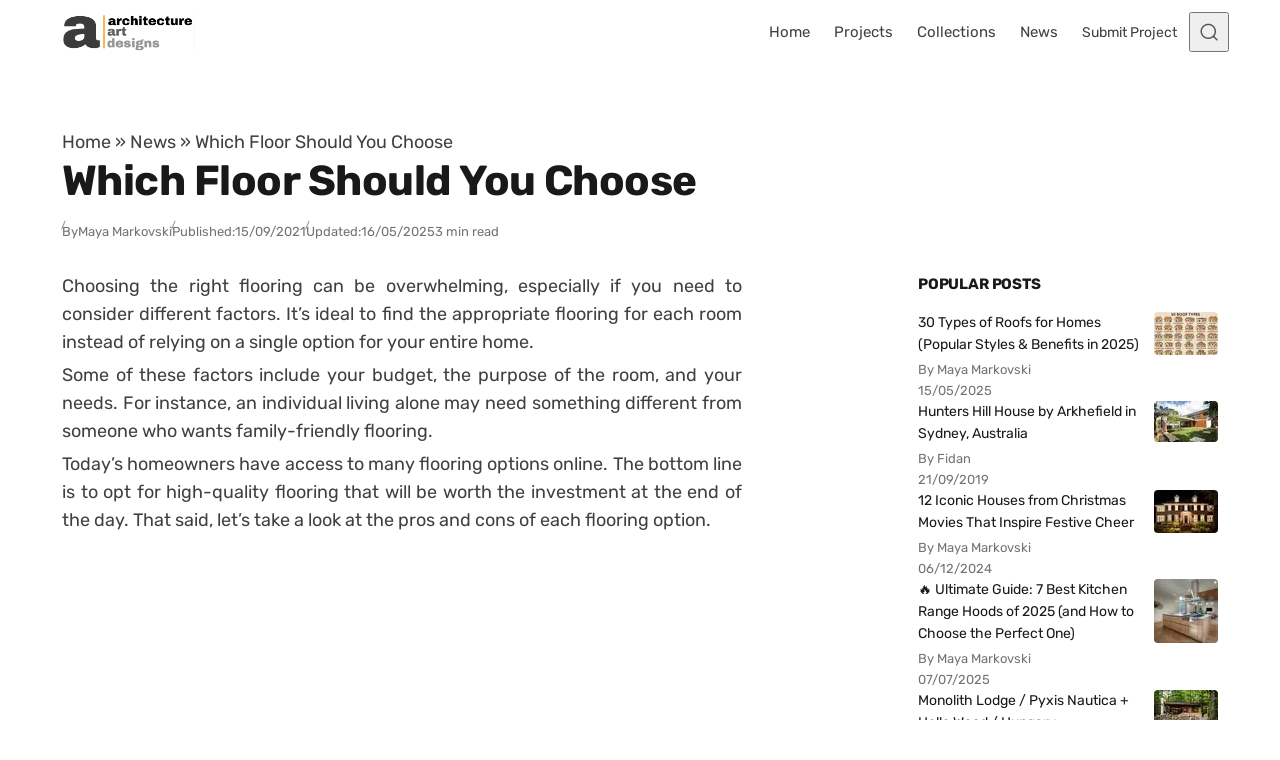

--- FILE ---
content_type: text/html; charset=UTF-8
request_url: https://www.architectureartdesigns.com/which-floor-should-you-choose/
body_size: 45626
content:
<!DOCTYPE html>
<html lang="en-US" class="no-js" data-color-scheme="light" data-accent-color-scheme="dark" data-accent-color-contrast="true">
<head><meta charset="UTF-8"><script>if(navigator.userAgent.match(/MSIE|Internet Explorer/i)||navigator.userAgent.match(/Trident\/7\..*?rv:11/i)){var href=document.location.href;if(!href.match(/[?&]nowprocket/)){if(href.indexOf("?")==-1){if(href.indexOf("#")==-1){document.location.href=href+"?nowprocket=1"}else{document.location.href=href.replace("#","?nowprocket=1#")}}else{if(href.indexOf("#")==-1){document.location.href=href+"&nowprocket=1"}else{document.location.href=href.replace("#","&nowprocket=1#")}}}}</script><script>(()=>{class RocketLazyLoadScripts{constructor(){this.v="2.0.4",this.userEvents=["keydown","keyup","mousedown","mouseup","mousemove","mouseover","mouseout","touchmove","touchstart","touchend","touchcancel","wheel","click","dblclick","input"],this.attributeEvents=["onblur","onclick","oncontextmenu","ondblclick","onfocus","onmousedown","onmouseenter","onmouseleave","onmousemove","onmouseout","onmouseover","onmouseup","onmousewheel","onscroll","onsubmit"]}async t(){this.i(),this.o(),/iP(ad|hone)/.test(navigator.userAgent)&&this.h(),this.u(),this.l(this),this.m(),this.k(this),this.p(this),this._(),await Promise.all([this.R(),this.L()]),this.lastBreath=Date.now(),this.S(this),this.P(),this.D(),this.O(),this.M(),await this.C(this.delayedScripts.normal),await this.C(this.delayedScripts.defer),await this.C(this.delayedScripts.async),await this.T(),await this.F(),await this.j(),await this.A(),window.dispatchEvent(new Event("rocket-allScriptsLoaded")),this.everythingLoaded=!0,this.lastTouchEnd&&await new Promise(t=>setTimeout(t,500-Date.now()+this.lastTouchEnd)),this.I(),this.H(),this.U(),this.W()}i(){this.CSPIssue=sessionStorage.getItem("rocketCSPIssue"),document.addEventListener("securitypolicyviolation",t=>{this.CSPIssue||"script-src-elem"!==t.violatedDirective||"data"!==t.blockedURI||(this.CSPIssue=!0,sessionStorage.setItem("rocketCSPIssue",!0))},{isRocket:!0})}o(){window.addEventListener("pageshow",t=>{this.persisted=t.persisted,this.realWindowLoadedFired=!0},{isRocket:!0}),window.addEventListener("pagehide",()=>{this.onFirstUserAction=null},{isRocket:!0})}h(){let t;function e(e){t=e}window.addEventListener("touchstart",e,{isRocket:!0}),window.addEventListener("touchend",function i(o){o.changedTouches[0]&&t.changedTouches[0]&&Math.abs(o.changedTouches[0].pageX-t.changedTouches[0].pageX)<10&&Math.abs(o.changedTouches[0].pageY-t.changedTouches[0].pageY)<10&&o.timeStamp-t.timeStamp<200&&(window.removeEventListener("touchstart",e,{isRocket:!0}),window.removeEventListener("touchend",i,{isRocket:!0}),"INPUT"===o.target.tagName&&"text"===o.target.type||(o.target.dispatchEvent(new TouchEvent("touchend",{target:o.target,bubbles:!0})),o.target.dispatchEvent(new MouseEvent("mouseover",{target:o.target,bubbles:!0})),o.target.dispatchEvent(new PointerEvent("click",{target:o.target,bubbles:!0,cancelable:!0,detail:1,clientX:o.changedTouches[0].clientX,clientY:o.changedTouches[0].clientY})),event.preventDefault()))},{isRocket:!0})}q(t){this.userActionTriggered||("mousemove"!==t.type||this.firstMousemoveIgnored?"keyup"===t.type||"mouseover"===t.type||"mouseout"===t.type||(this.userActionTriggered=!0,this.onFirstUserAction&&this.onFirstUserAction()):this.firstMousemoveIgnored=!0),"click"===t.type&&t.preventDefault(),t.stopPropagation(),t.stopImmediatePropagation(),"touchstart"===this.lastEvent&&"touchend"===t.type&&(this.lastTouchEnd=Date.now()),"click"===t.type&&(this.lastTouchEnd=0),this.lastEvent=t.type,t.composedPath&&t.composedPath()[0].getRootNode()instanceof ShadowRoot&&(t.rocketTarget=t.composedPath()[0]),this.savedUserEvents.push(t)}u(){this.savedUserEvents=[],this.userEventHandler=this.q.bind(this),this.userEvents.forEach(t=>window.addEventListener(t,this.userEventHandler,{passive:!1,isRocket:!0})),document.addEventListener("visibilitychange",this.userEventHandler,{isRocket:!0})}U(){this.userEvents.forEach(t=>window.removeEventListener(t,this.userEventHandler,{passive:!1,isRocket:!0})),document.removeEventListener("visibilitychange",this.userEventHandler,{isRocket:!0}),this.savedUserEvents.forEach(t=>{(t.rocketTarget||t.target).dispatchEvent(new window[t.constructor.name](t.type,t))})}m(){const t="return false",e=Array.from(this.attributeEvents,t=>"data-rocket-"+t),i="["+this.attributeEvents.join("],[")+"]",o="[data-rocket-"+this.attributeEvents.join("],[data-rocket-")+"]",s=(e,i,o)=>{o&&o!==t&&(e.setAttribute("data-rocket-"+i,o),e["rocket"+i]=new Function("event",o),e.setAttribute(i,t))};new MutationObserver(t=>{for(const n of t)"attributes"===n.type&&(n.attributeName.startsWith("data-rocket-")||this.everythingLoaded?n.attributeName.startsWith("data-rocket-")&&this.everythingLoaded&&this.N(n.target,n.attributeName.substring(12)):s(n.target,n.attributeName,n.target.getAttribute(n.attributeName))),"childList"===n.type&&n.addedNodes.forEach(t=>{if(t.nodeType===Node.ELEMENT_NODE)if(this.everythingLoaded)for(const i of[t,...t.querySelectorAll(o)])for(const t of i.getAttributeNames())e.includes(t)&&this.N(i,t.substring(12));else for(const e of[t,...t.querySelectorAll(i)])for(const t of e.getAttributeNames())this.attributeEvents.includes(t)&&s(e,t,e.getAttribute(t))})}).observe(document,{subtree:!0,childList:!0,attributeFilter:[...this.attributeEvents,...e]})}I(){this.attributeEvents.forEach(t=>{document.querySelectorAll("[data-rocket-"+t+"]").forEach(e=>{this.N(e,t)})})}N(t,e){const i=t.getAttribute("data-rocket-"+e);i&&(t.setAttribute(e,i),t.removeAttribute("data-rocket-"+e))}k(t){Object.defineProperty(HTMLElement.prototype,"onclick",{get(){return this.rocketonclick||null},set(e){this.rocketonclick=e,this.setAttribute(t.everythingLoaded?"onclick":"data-rocket-onclick","this.rocketonclick(event)")}})}S(t){function e(e,i){let o=e[i];e[i]=null,Object.defineProperty(e,i,{get:()=>o,set(s){t.everythingLoaded?o=s:e["rocket"+i]=o=s}})}e(document,"onreadystatechange"),e(window,"onload"),e(window,"onpageshow");try{Object.defineProperty(document,"readyState",{get:()=>t.rocketReadyState,set(e){t.rocketReadyState=e},configurable:!0}),document.readyState="loading"}catch(t){console.log("WPRocket DJE readyState conflict, bypassing")}}l(t){this.originalAddEventListener=EventTarget.prototype.addEventListener,this.originalRemoveEventListener=EventTarget.prototype.removeEventListener,this.savedEventListeners=[],EventTarget.prototype.addEventListener=function(e,i,o){o&&o.isRocket||!t.B(e,this)&&!t.userEvents.includes(e)||t.B(e,this)&&!t.userActionTriggered||e.startsWith("rocket-")||t.everythingLoaded?t.originalAddEventListener.call(this,e,i,o):(t.savedEventListeners.push({target:this,remove:!1,type:e,func:i,options:o}),"mouseenter"!==e&&"mouseleave"!==e||t.originalAddEventListener.call(this,e,t.savedUserEvents.push,o))},EventTarget.prototype.removeEventListener=function(e,i,o){o&&o.isRocket||!t.B(e,this)&&!t.userEvents.includes(e)||t.B(e,this)&&!t.userActionTriggered||e.startsWith("rocket-")||t.everythingLoaded?t.originalRemoveEventListener.call(this,e,i,o):t.savedEventListeners.push({target:this,remove:!0,type:e,func:i,options:o})}}J(t,e){this.savedEventListeners=this.savedEventListeners.filter(i=>{let o=i.type,s=i.target||window;return e!==o||t!==s||(this.B(o,s)&&(i.type="rocket-"+o),this.$(i),!1)})}H(){EventTarget.prototype.addEventListener=this.originalAddEventListener,EventTarget.prototype.removeEventListener=this.originalRemoveEventListener,this.savedEventListeners.forEach(t=>this.$(t))}$(t){t.remove?this.originalRemoveEventListener.call(t.target,t.type,t.func,t.options):this.originalAddEventListener.call(t.target,t.type,t.func,t.options)}p(t){let e;function i(e){return t.everythingLoaded?e:e.split(" ").map(t=>"load"===t||t.startsWith("load.")?"rocket-jquery-load":t).join(" ")}function o(o){function s(e){const s=o.fn[e];o.fn[e]=o.fn.init.prototype[e]=function(){return this[0]===window&&t.userActionTriggered&&("string"==typeof arguments[0]||arguments[0]instanceof String?arguments[0]=i(arguments[0]):"object"==typeof arguments[0]&&Object.keys(arguments[0]).forEach(t=>{const e=arguments[0][t];delete arguments[0][t],arguments[0][i(t)]=e})),s.apply(this,arguments),this}}if(o&&o.fn&&!t.allJQueries.includes(o)){const e={DOMContentLoaded:[],"rocket-DOMContentLoaded":[]};for(const t in e)document.addEventListener(t,()=>{e[t].forEach(t=>t())},{isRocket:!0});o.fn.ready=o.fn.init.prototype.ready=function(i){function s(){parseInt(o.fn.jquery)>2?setTimeout(()=>i.bind(document)(o)):i.bind(document)(o)}return"function"==typeof i&&(t.realDomReadyFired?!t.userActionTriggered||t.fauxDomReadyFired?s():e["rocket-DOMContentLoaded"].push(s):e.DOMContentLoaded.push(s)),o([])},s("on"),s("one"),s("off"),t.allJQueries.push(o)}e=o}t.allJQueries=[],o(window.jQuery),Object.defineProperty(window,"jQuery",{get:()=>e,set(t){o(t)}})}P(){const t=new Map;document.write=document.writeln=function(e){const i=document.currentScript,o=document.createRange(),s=i.parentElement;let n=t.get(i);void 0===n&&(n=i.nextSibling,t.set(i,n));const c=document.createDocumentFragment();o.setStart(c,0),c.appendChild(o.createContextualFragment(e)),s.insertBefore(c,n)}}async R(){return new Promise(t=>{this.userActionTriggered?t():this.onFirstUserAction=t})}async L(){return new Promise(t=>{document.addEventListener("DOMContentLoaded",()=>{this.realDomReadyFired=!0,t()},{isRocket:!0})})}async j(){return this.realWindowLoadedFired?Promise.resolve():new Promise(t=>{window.addEventListener("load",t,{isRocket:!0})})}M(){this.pendingScripts=[];this.scriptsMutationObserver=new MutationObserver(t=>{for(const e of t)e.addedNodes.forEach(t=>{"SCRIPT"!==t.tagName||t.noModule||t.isWPRocket||this.pendingScripts.push({script:t,promise:new Promise(e=>{const i=()=>{const i=this.pendingScripts.findIndex(e=>e.script===t);i>=0&&this.pendingScripts.splice(i,1),e()};t.addEventListener("load",i,{isRocket:!0}),t.addEventListener("error",i,{isRocket:!0}),setTimeout(i,1e3)})})})}),this.scriptsMutationObserver.observe(document,{childList:!0,subtree:!0})}async F(){await this.X(),this.pendingScripts.length?(await this.pendingScripts[0].promise,await this.F()):this.scriptsMutationObserver.disconnect()}D(){this.delayedScripts={normal:[],async:[],defer:[]},document.querySelectorAll("script[type$=rocketlazyloadscript]").forEach(t=>{t.hasAttribute("data-rocket-src")?t.hasAttribute("async")&&!1!==t.async?this.delayedScripts.async.push(t):t.hasAttribute("defer")&&!1!==t.defer||"module"===t.getAttribute("data-rocket-type")?this.delayedScripts.defer.push(t):this.delayedScripts.normal.push(t):this.delayedScripts.normal.push(t)})}async _(){await this.L();let t=[];document.querySelectorAll("script[type$=rocketlazyloadscript][data-rocket-src]").forEach(e=>{let i=e.getAttribute("data-rocket-src");if(i&&!i.startsWith("data:")){i.startsWith("//")&&(i=location.protocol+i);try{const o=new URL(i).origin;o!==location.origin&&t.push({src:o,crossOrigin:e.crossOrigin||"module"===e.getAttribute("data-rocket-type")})}catch(t){}}}),t=[...new Map(t.map(t=>[JSON.stringify(t),t])).values()],this.Y(t,"preconnect")}async G(t){if(await this.K(),!0!==t.noModule||!("noModule"in HTMLScriptElement.prototype))return new Promise(e=>{let i;function o(){(i||t).setAttribute("data-rocket-status","executed"),e()}try{if(navigator.userAgent.includes("Firefox/")||""===navigator.vendor||this.CSPIssue)i=document.createElement("script"),[...t.attributes].forEach(t=>{let e=t.nodeName;"type"!==e&&("data-rocket-type"===e&&(e="type"),"data-rocket-src"===e&&(e="src"),i.setAttribute(e,t.nodeValue))}),t.text&&(i.text=t.text),t.nonce&&(i.nonce=t.nonce),i.hasAttribute("src")?(i.addEventListener("load",o,{isRocket:!0}),i.addEventListener("error",()=>{i.setAttribute("data-rocket-status","failed-network"),e()},{isRocket:!0}),setTimeout(()=>{i.isConnected||e()},1)):(i.text=t.text,o()),i.isWPRocket=!0,t.parentNode.replaceChild(i,t);else{const i=t.getAttribute("data-rocket-type"),s=t.getAttribute("data-rocket-src");i?(t.type=i,t.removeAttribute("data-rocket-type")):t.removeAttribute("type"),t.addEventListener("load",o,{isRocket:!0}),t.addEventListener("error",i=>{this.CSPIssue&&i.target.src.startsWith("data:")?(console.log("WPRocket: CSP fallback activated"),t.removeAttribute("src"),this.G(t).then(e)):(t.setAttribute("data-rocket-status","failed-network"),e())},{isRocket:!0}),s?(t.fetchPriority="high",t.removeAttribute("data-rocket-src"),t.src=s):t.src="data:text/javascript;base64,"+window.btoa(unescape(encodeURIComponent(t.text)))}}catch(i){t.setAttribute("data-rocket-status","failed-transform"),e()}});t.setAttribute("data-rocket-status","skipped")}async C(t){const e=t.shift();return e?(e.isConnected&&await this.G(e),this.C(t)):Promise.resolve()}O(){this.Y([...this.delayedScripts.normal,...this.delayedScripts.defer,...this.delayedScripts.async],"preload")}Y(t,e){this.trash=this.trash||[];let i=!0;var o=document.createDocumentFragment();t.forEach(t=>{const s=t.getAttribute&&t.getAttribute("data-rocket-src")||t.src;if(s&&!s.startsWith("data:")){const n=document.createElement("link");n.href=s,n.rel=e,"preconnect"!==e&&(n.as="script",n.fetchPriority=i?"high":"low"),t.getAttribute&&"module"===t.getAttribute("data-rocket-type")&&(n.crossOrigin=!0),t.crossOrigin&&(n.crossOrigin=t.crossOrigin),t.integrity&&(n.integrity=t.integrity),t.nonce&&(n.nonce=t.nonce),o.appendChild(n),this.trash.push(n),i=!1}}),document.head.appendChild(o)}W(){this.trash.forEach(t=>t.remove())}async T(){try{document.readyState="interactive"}catch(t){}this.fauxDomReadyFired=!0;try{await this.K(),this.J(document,"readystatechange"),document.dispatchEvent(new Event("rocket-readystatechange")),await this.K(),document.rocketonreadystatechange&&document.rocketonreadystatechange(),await this.K(),this.J(document,"DOMContentLoaded"),document.dispatchEvent(new Event("rocket-DOMContentLoaded")),await this.K(),this.J(window,"DOMContentLoaded"),window.dispatchEvent(new Event("rocket-DOMContentLoaded"))}catch(t){console.error(t)}}async A(){try{document.readyState="complete"}catch(t){}try{await this.K(),this.J(document,"readystatechange"),document.dispatchEvent(new Event("rocket-readystatechange")),await this.K(),document.rocketonreadystatechange&&document.rocketonreadystatechange(),await this.K(),this.J(window,"load"),window.dispatchEvent(new Event("rocket-load")),await this.K(),window.rocketonload&&window.rocketonload(),await this.K(),this.allJQueries.forEach(t=>t(window).trigger("rocket-jquery-load")),await this.K(),this.J(window,"pageshow");const t=new Event("rocket-pageshow");t.persisted=this.persisted,window.dispatchEvent(t),await this.K(),window.rocketonpageshow&&window.rocketonpageshow({persisted:this.persisted})}catch(t){console.error(t)}}async K(){Date.now()-this.lastBreath>45&&(await this.X(),this.lastBreath=Date.now())}async X(){return document.hidden?new Promise(t=>setTimeout(t)):new Promise(t=>requestAnimationFrame(t))}B(t,e){return e===document&&"readystatechange"===t||(e===document&&"DOMContentLoaded"===t||(e===window&&"DOMContentLoaded"===t||(e===window&&"load"===t||e===window&&"pageshow"===t)))}static run(){(new RocketLazyLoadScripts).t()}}RocketLazyLoadScripts.run()})();</script>
	
	<meta name="viewport" content="width=device-width, initial-scale=1.0">
	<meta name="google-site-verification" content="S0YWallg8rP2U3UXgYIPAbuS-veLufYh9as5NWJt9TU" />
	<meta name="msvalidate.01" content="4D2FB230184A558E7ABACD2169924D94" />
	<meta name="p:domain_verify" content="9c9c9ea52b41946c75248e350b7d8725"/>
   <meta property="fb:pages" content="467911409916624" />
   <meta name="rankz-verification" content="ssaEha8fwcE6RIJZ">
   <meta name="publication-media-verification"content="715973c8ca9a45579d05e58fd22a26b1">
   <script type="rocketlazyloadscript" async data-rocket-src="https://pagead2.googlesyndication.com/pagead/js/adsbygoogle.js?client=ca-pub-4097024434102676" crossorigin="anonymous"></script>
	  <!-- Preconnect & PRELOAD (order matters: preload before @font-face) -->
  <link rel="preconnect" href="https://www.architectureartdesigns.com" crossorigin>
  <link rel="preload" as="font" type="font/woff2" href="/wp-content/themes/asona/assets/fonts/rubik-v31-latin-700.woff2" crossorigin>
  <link rel="preload" as="font" type="font/woff2" href="/wp-content/themes/asona/assets/fonts/rubik-v31-latin-regular.woff2" crossorigin>

<style id="aad-inline-fontfix">
  /* Rubik 700 (H1) — non-blocking for fastest title paint */
  @font-face{
    font-family:"Rubik";
    src:url("/wp-content/themes/asona/assets/fonts/rubik-v31-latin-700.woff2") format("woff2");
    font-style:normal;
    font-weight:700;
    font-display:optional;
    /* metric overrides to minimize swap shift */
    size-adjust:102.5%;
    ascent-override:90%;
    descent-override:22%;
    line-gap-override:0%;
  }

  /* Rubik 400 (body) — also non-blocking to speed first <p> */
  @font-face{
    font-family:"Rubik";
    src:url("/wp-content/themes/asona/assets/fonts/rubik-v31-latin-regular.woff2") format("woff2");
    font-style:normal;
    font-weight:400;
    font-display:optional; /* was swap; optional = faster first paint */
    size-adjust:102%;
    ascent-override:90%;
    descent-override:22%;
    line-gap-override:0%;
  }

  :root { --asona--font-weight--headings:700; }

  /* --- CRITICAL PATH: make the article container paintable now --- */
  :where(.article-content,.entry-content,.post-content,.article-body,.single-post .content){
    content-visibility:visible !important;
    contain:initial !important;
  }
  /* Defer only later siblings to keep rest of page cheap */
  :where(.article-content,.entry-content,.post-content,.article-body,.single-post .content) > *:nth-child(n+4){
    content-visibility:auto;
    contain:layout style paint;
  }
  
  /* Global deferral for text blocks, ads, etc. after the first 3 children */
:where(.article-content,
       .entry-content,
       .post-content,
       .article-body,
       .single-post .content)
  > *:nth-child(n+4):not(.post-figure) {
  content-visibility: auto;
  contain: layout style paint;
}

  .article-header, .article-header *,
:where(.entry-content,.article-content,.post-content,.article-body,.single-post .content) > p:first-of-type{
  animation:none!important; transition:none!important; transform:none!important;
}

  /* Critical title styles (keep first paint cheap) */
  .article-header__title{
    font-family: Rubik, system-ui, -apple-system, "Segoe UI", Roboto, Arial, sans-serif;
    font-weight:700;
    letter-spacing:-0.0125em;
    line-height:1.2;
    margin:0;
    text-shadow:none !important;
    filter:none !important;
    -webkit-text-stroke:0 !important;
    /* prevent layout-costly synthetic font work on first paint */
    font-synthesis-weight:none;
    font-synthesis-style:none;
  }

  /* Critical first paragraph styles (so it doesn't wait on main.css) */
  :where(.entry-content,.article-content,.post-content,.article-body,.single-post .content) p:first-of-type{
    font-family: Rubik, system-ui, -apple-system, "Segoe UI", Roboto, Arial, sans-serif;
    font-weight:400;
    line-height:1.6;
    /* hard block any visual effects that could trigger extra paint work */
    text-shadow:none !important;
    filter:none !important;
    -webkit-text-stroke:0 !important;

    /* ensure immediate paint (never hidden or contained) */
    content-visibility:visible !important;
    contain:initial !important;
    opacity:1 !important;
    visibility:visible !important;

    /* prevent synthetic bold/italic calculations */
    font-synthesis-weight:none;
    font-synthesis-style:none;
  }

  /* Fast-paint ad shell: reserve height, skip rendering subtree initially */
  .aad-top-ad,
  .aad-ad--aft.aad-ad--rect{
    content-visibility:auto;
    contain:layout style paint;
    contain-intrinsic-size: 1 280px; /* desktop/tablet default */
    width:100%;
  }
  @media (max-width:480px){
    .aad-top-ad,
    .aad-ad--aft.aad-ad--rect{
      contain-intrinsic-size: 1 320px; /* mobile slot */
    }
  }
  .aad-top-ad .adsbygoogle,
  .aad-ad--aft.aad-ad--rect .adsbygoogle{
    display:block !important;
    width:100% !important;
    height:100% !important;
    margin:0 !important;
    border:0 !important;
    padding:0 !important;
  }
</style>
  <!-- AAD: preconnects (cheap wins for DNS/TLS) -->
  <link rel="preconnect" href="https://static.cloudflareinsights.com" crossorigin>
  <link rel="preconnect" href="https://cdn.shortpixel.ai" crossorigin>
<script type="rocketlazyloadscript" class="asona-check-js">document.documentElement.classList.replace("no-js", "js");</script>
<meta name='robots' content='index, follow, max-image-preview:large, max-snippet:-1, max-video-preview:-1' />
  <link rel="alternate" type="application/rss+xml" title="Architecture Art Designs Feed" href="https://feeds.feedburner.com/architectureartdesigns/" />

	
<script type="rocketlazyloadscript" class="asona-prefers-color-scheme">if (window.localStorage.getItem(`asona-pcs-${window.location.hostname}`) && !document.documentElement.hasAttribute("data-prefers-color-scheme")) { document.documentElement.setAttribute("data-prefers-color-scheme", window.localStorage.getItem(`asona-pcs-${window.location.hostname}`)); }</script>

	<!-- This site is optimized with the Yoast SEO Premium plugin v26.0 (Yoast SEO v26.5) - https://yoast.com/wordpress/plugins/seo/ -->
	<title>Which Floor Should You Choose</title>
<link data-rocket-prefetch href="https://feeds.feedburner.com" rel="dns-prefetch">
<link data-rocket-prefetch href="https://cdn.shortpixel.ai" rel="dns-prefetch">
<style id="rocket-critical-css">:root{--asona--color--success:rgba(27,243,0,.3);--asona--color--success-contrast:rgba(0,0,0,.85);--asona--color--error:rgba(255,0,0,.1);--asona--color--error-contrast:rgba(0,0,0,.85)}:root{--asona--color--link--contrast:var(--asona--color--primary);--asona--color--link--contrast--hover:var(--asona--color--primary);--asona--color--link--base--hover:var(--asona--color--secondary);--asona--color--button--base:var(--asona--color--primary);--asona--color--button--contrast:var(--asona--color--primary-contrast);--asona--color--button--border:var(--asona--color--primary);--asona--color--button--contrast--hover:var(--asona--color--primary);--asona--color--button--border--hover:var(--asona--color--primary)}:root{--asona--color--primary-contrast:#fff}:root,:root[data-color-scheme=light]{color-scheme:light;--asona--color--primary:var(--asona--color--accent);--asona--color--secondary:rgba(0,0,0,.03);--asona--color--secondary-contrast:rgba(0,0,0,.75);--asona--color--tertiary:#feffc3;--asona--color--tertiary-contrast:rgba(0,0,0,.9);--asona--color--base:var(--asona--color--background,#fff);--asona--color--contrast:rgba(0,0,0,.75);--asona--color--contrast-highlight:rgba(0,0,0,.9);--asona--color--contrast-dim:rgba(0,0,0,.65);--asona--color--contrast-dimmer:rgba(0,0,0,.55);--asona--color--border:rgba(0,0,0,.12);--asona--color--border-dim:rgba(0,0,0,.06);--asona--color--border-dimmer:rgba(0,0,0,.04);--asona--color--border-highlight:rgba(0,0,0,.3);--asona--color--shadow:rgba(0,0,0,.07);--asona--color--shadow-highlight:rgba(0,0,0,.1);--asona--color--overlay-backdrop:rgba(0,0,0,.6);--asona--color--overlay-image:rgba(0,0,0,.4)}:root{--asona--size--container:1156px;--asona--size--container-wide:1156px;--asona--size--content:680px;--asona--size--content-wide:958px;--asona--size--header:4rem;--asona--size--logo:2.5rem;--asona--radius--xs:2px;--asona--radius--s:4px;--asona--radius--m:8px;--asona--radius--l:12px;--asona--radius--xl:16px;--asona--radius--2xl:32px;--asona--safe-area--top:env(safe-area-inset-top);--asona--safe-area--right:env(safe-area-inset-right);--asona--safe-area--bottom:env(safe-area-inset-bottom);--asona--safe-area--left:env(safe-area-inset-left);--asona--space--3xs:0.25rem;--asona--space--2xs:0.5rem;--asona--space--xs:0.75rem;--asona--space--s:1rem;--asona--space--m:2rem;--asona--space--l:3rem;--asona--space--xl:4rem;--asona--space--2xl:6rem;--asona--space--3xl:8rem;--asona--space--3xs-xs:clamp(0.25rem,1.3115vw + -0.0697rem,0.75rem);--asona--space--2xs-xs:clamp(0.5rem,0.6557vw + 0.3402rem,0.75rem);--asona--space--3xs-s:clamp(0.25rem,1.9672vw + -0.2295rem,1rem);--asona--space--2xs-s:clamp(0.5rem,1.3115vw + 0.1803rem,1rem);--asona--space--xs-s:clamp(0.75rem,0.6557vw + 0.5902rem,1rem);--asona--space--xs-m:clamp(0.75rem,3.2787vw + -0.0492rem,2rem);--asona--space--s-m:clamp(1rem,2.623vw + 0.3607rem,2rem);--asona--space--s-l:clamp(1rem,5.2459vw + -0.2787rem,3rem);--asona--space--m-l:clamp(2rem,2.623vw + 1.3607rem,3rem);--asona--space--s-xl:clamp(1rem,7.8689vw + -0.918rem,4rem);--asona--space--m-xl:clamp(2rem,5.2459vw + 0.7213rem,4rem);--asona--space--l-xl:clamp(3rem,2.623vw + 2.3607rem,4rem);--asona--space--l-2xl:clamp(3rem,7.8689vw + 1.082rem,6rem);--asona--flow--xs:0.5rem;--asona--flow--s:0.75rem;--asona--flow--m:clamp(1.375rem,0.3279vw + 1.2951rem,1.5rem);--asona--flow--l:clamp(1.75rem,0.6557vw + 1.5902rem,2rem);--asona--flow--xl:clamp(2rem,3.9344vw + 1.041rem,3.5rem);--asona--flow--content:var(--asona--flow--m);--asona--space--site:clamp(1.5rem,3.9344vw + 0.541rem,3rem);--asona--space--site-align-full:clamp(0.5rem,0.6557vw + 0.3402rem,0.75rem);--asona--space--section:var(--asona--space--l-xl);--asona--space--section-first:clamp(1.5rem,1.3115vw + 1.1803rem,2rem);--asona--space--sidebar:clamp(2rem,5.7143vw + -1.5714rem,3rem);--asona--space--column:clamp(1rem,5.7143vw + -2.5714rem,2rem);--asona--space--row:var(--asona--space--m-xl);--asona--space--card:var(--asona--space--s-m);--asona--space--card-small:var(--asona--space--xs-s);--asona--offset--sticky-header:0px;--asona--offset--sticky-element:calc(var(--asona--size--header) + var(--asona--offset--sticky-header) + var(--asona--space--s));--asona--offset--scroll:calc(var(--asona--size--header) + var(--asona--space--s));--asona--offset--scroll-theme:calc(var(--asona--space--section) + var(--asona--space--s) - 1px)}:root{--asona--font-size--3xs:0.8125rem;--asona--font-size--2xs:0.875rem;--asona--font-size--xs:0.9375rem;--asona--font-size--s:1.0625rem;--asona--font-size--m:1.125rem;--asona--font-size--l:clamp(1.1875rem,0.1639vw + 1.1475rem,1.25rem);--asona--font-size--xl:clamp(1.25rem,0.6557vw + 1.0902rem,1.5rem);--asona--font-size--2xl:clamp(1.375rem,0.9836vw + 1.1352rem,1.75rem);--asona--font-size--3xl:clamp(1.5rem,1.6393vw + 1.1004rem,2.125rem);--asona--font-size--4xl:clamp(1.875rem,1.9672vw + 1.3955rem,2.625rem);--asona--font-size--5xl:clamp(2.375rem,3.6066vw + 1.4959rem,3.75rem);--asona--font-size--6xl:clamp(8rem,26.5574vw + 1.5266rem,18.125rem);--asona--font-size--2xs-xs:clamp(0.875rem,0.1639vw + 0.835rem,0.9375rem);--asona--font-size--2xs-s:clamp(0.875rem,0.3279vw + 0.7951rem,1rem);--asona--font-size--xs-s:clamp(0.9375rem,0.1639vw + 0.8975rem,1rem);--asona--font-size--base-large:var(--asona--font-size--l);--asona--font-size--base-small:var(--asona--font-size--s);--asona--font-size--base:var(--asona--font-size--m);--asona--font-size--h1:var(--asona--font-size--4xl);--asona--font-size--h2:var(--asona--font-size--3xl);--asona--font-size--h3:var(--asona--font-size--2xl);--asona--font-size--h4:var(--asona--font-size--xl);--asona--font-size--h5:var(--asona--font-size--l);--asona--font-size--h6:var(--asona--font-size--base);--asona--line-height--base:1.6;--asona--line-height--base-small:1.6;--asona--line-height--h1:clamp(2.7188rem,2.5082vw + 2.1074rem,3.675rem);--asona--line-height--h2:clamp(2.175rem,2.0984vw + 1.6635rem,2.975rem);--asona--line-height--h3:clamp(2.1313rem,1.2951vw + 1.8156rem,2.625rem);--asona--line-height--h4:clamp(2rem,0.8525vw + 1.7922rem,2.325rem);--asona--line-height--h5:clamp(1.9594rem,0.1066vw + 1.9334rem,2rem);--asona--line-height--h6:px(28.8px,28.8px);--asona--z-index--below:-1;--asona--z-index--default:1;--asona--z-index--foreground:2;--asona--z-index--on-top:1000;--asona--z-index--overlay:2000;--asona--z-index--modal:999999}*,:after,:before{box-sizing:inherit}html{box-sizing:border-box;-webkit-text-size-adjust:100%;-webkit-font-smoothing:antialiased;-moz-osx-font-smoothing:grayscale}body{background-color:var(--asona--color--base);color:var(--asona--color--contrast);margin:0}[id]{scroll-margin-block-start:var(--asona--offset--scroll)}[id][tabindex]{outline:none}:focus{outline:0}:focus-visible{outline:2px solid var(--asona--color--contrast);outline-offset:2px}:-moz-ui-invalid{box-shadow:none}@media (prefers-reduced-motion:reduce){*,:after,:before{animation-duration:.01ms!important;animation-iteration-count:1!important;scroll-behavior:auto!important}}.nav-primary__menu-item.menu-button .nav-primary__menu-link{align-items:center;-webkit-appearance:button;-moz-appearance:button;appearance:button;background:var(--asona--color--button--base);border:2px solid var(--asona--color--button--border);border-radius:var(--asona--radius--2xl);color:var(--asona--color--button--contrast);display:inline-flex;font-family:var(--asona--font-family--elements);font-size:var(--asona--font-size--xs);font-weight:var(--asona--font-weight--elements);inline-size:auto;justify-content:center;line-height:1;min-inline-size:-moz-fit-content;min-inline-size:fit-content;padding-block:var(--asona--space--xs);padding-inline:var(--asona--space--s);vertical-align:middle}label{color:var(--asona--color--contrast-dim);display:inline-block;font-family:var(--asona--font-family--elements);font-size:var(--asona--font-size--2xs);font-weight:var(--asona--font-weight--elements);line-height:1.5;margin-block-end:var(--asona--space--3xs)}input,textarea{background-color:var(--asona--color--base);border:1.5px solid var(--asona--color--border);border-radius:var(--asona--radius--s);color:var(--asona--color--contrast);font-family:inherit;font-size:1rem;line-height:1.6;margin:0;padding-block:var(--asona--space--xs);padding-inline:var(--asona--space--xs);width:100%}input::-moz-placeholder,textarea::-moz-placeholder{color:var(--asona--color--contrast-dimmer)}input[type=checkbox]{align-items:center;-webkit-appearance:none;-moz-appearance:none;appearance:none;border-radius:var(--asona--radius--xs);display:inline-flex;height:1.25rem;justify-content:center;line-height:0;margin:-.175rem .25rem 0 0;padding:0;position:relative;vertical-align:middle;width:1.25rem}::-webkit-inner-spin-button,::-webkit-outer-spin-button{height:auto}[type=search]{-webkit-appearance:textfield;-moz-appearance:textfield;appearance:textfield}::-webkit-search-decoration{-webkit-appearance:none;appearance:none}::-webkit-file-upload-button{-webkit-appearance:button;appearance:button;font:inherit}a{color:inherit;text-decoration:none}ul{padding-inline-start:var(--asona--space--m)}ul li{margin-block-end:.5em;margin-block-start:.5em}img{display:block;max-inline-size:100%}img{block-size:auto}body{font-family:var(--asona--font-family--base);font-size:var(--asona--font-size--base);font-weight:var(--asona--font-weight--base);line-height:var(--asona--line-height--base);word-wrap:break-word}h1,h2,h3{color:var(--asona--color--contrast-highlight);font-family:var(--asona--font-family--headings);font-weight:var(--asona--font-weight--headings);letter-spacing:var(--asona--letter-spacing--headings);margin:0}*+h1{margin-block-start:var(--asona--flow--content)}h1{font-size:var(--asona--font-size--h1);line-height:var(--asona--line-height--h1)}h2{font-size:var(--asona--font-size--h2);line-height:var(--asona--line-height--h2)}h3{font-size:var(--asona--font-size--h3);line-height:var(--asona--line-height--h3)}strong{font-weight:var(--asona--font-weight--base-bold)}aside,figure,form,p,ul{margin:0}*+aside,*+form,*+ul{margin-block-start:var(--asona--flow--content)}.article-content .alignwide{--asona--flow--content:var(--asona--flow--l)}.article-content .alignwide *{--asona--flow--content:var(--asona--flow--m)}.article-content .alignwide{max-inline-size:min(100% - 2*var(--asona--space--site-align-full),var(--asona--size--content-wide))}[data-canvas-grid]{--asona--canvas--container-max-width:calc((var(--asona--size--container) - var(--asona--size--content-wide))/2);--asona--canvas--wide-max-width:calc((var(--asona--size--content-wide) - var(--asona--size--content))/2);--asona--canvas--wide-calc:max(0px,calc(100% - var(--asona--size--content) - var(--asona--canvas--wide-max-width) - var(--asona--space--site)*2));--asona--canvas--container-calc:max(0px,calc(50% - var(--asona--size--content)/2 - var(--asona--space--site)*2/2));display:grid;grid-template-columns:[start] var(--asona--space--site-align-full) [full-start] minmax(calc(var(--asona--space--site) - var(--asona--space--site-align-full)),1fr) [container-start] minmax(0,var(--asona--canvas--container-max-width)) [wide-start] minmax(min(var(--asona--canvas--wide-max-width),max(var(--asona--canvas--wide-calc),var(--asona--canvas--container-calc))),var(--asona--canvas--wide-max-width)) [content-start] min(var(--asona--size--content),100% - var(--asona--space--site)*2) [content-end] minmax(min(var(--asona--canvas--wide-max-width),max(var(--asona--canvas--wide-calc),var(--asona--canvas--container-calc))),var(--asona--canvas--wide-max-width)) [wide-end] minmax(0,var(--asona--canvas--container-max-width)) [container-end] minmax(calc(var(--asona--space--site) - var(--asona--space--site-align-full)),1fr) [full-end] var(--asona--space--site-align-full) [end];grid-template-rows:auto}[data-canvas-grid]>*{grid-column:content-start/content-end}[data-canvas-grid=container]>*{grid-column:container}[data-canvas-grid=content]>*{grid-column:content}.grid{grid-template-columns:repeat(var(--asona--grid--columns,1),minmax(0,1fr))}.grid{-moz-column-gap:var(--asona--space--column);column-gap:var(--asona--space--column);display:grid;row-gap:var(--asona--space--row)}.meta-title,.widget-title{color:var(--asona--color--contrast-highlight);font-family:var(--asona--font-family--headings);font-size:var(--asona--font-size--xs);font-weight:var(--asona--font-weight--headings-small);line-height:var(--asona--line-height--base-small);margin-block-end:var(--asona--space--s);position:relative;text-transform:uppercase}.section{margin-block-end:var(--asona--space--section);margin-block-start:var(--asona--space--section);position:relative}.section[data-section=first]{margin-block-start:calc(var(--asona--size--header)*-1);padding-block-start:calc(var(--asona--space--section-first) + var(--asona--size--header))}.visually-hidden,.visually-hidden-focusable{clip:rect(0,0,0,0);height:1px;margin:-1px;overflow:hidden;position:absolute;white-space:nowrap;width:1px}.wp-block-image img{border-radius:var(--asona--radius--m)}.wp-block-image.alignwide img{inline-size:100%}.wp-block-latest-posts{display:flex;flex-direction:column;font-size:var(--asona--font-size--xs);gap:var(--asona--space--xs);line-height:1.5;list-style:none;padding:0}.wp-block-latest-posts li{margin:0;position:relative}.wp-block-latest-posts .wp-block-latest-posts__featured-image{float:right;inline-size:4rem;margin-block-end:var(--asona--space--2xs);margin-inline-start:var(--asona--space--2xs)}.wp-block-latest-posts .wp-block-latest-posts__featured-image a{border:0}.wp-block-latest-posts .wp-block-latest-posts__featured-image img{aspect-ratio:1/1;border-radius:var(--asona--radius--s);max-inline-size:100%!important;-o-object-fit:cover;object-fit:cover}.wp-block-latest-posts .wp-block-latest-posts__post-title{color:var(--asona--color--contrast-highlight);display:block;font-family:var(--asona--font-family--headings);font-size:var(--asona--font-size--2xs);font-weight:var(--asona--font-weight--headings);line-height:1.6}.wp-block-latest-posts .wp-block-latest-posts__post-author,.wp-block-latest-posts .wp-block-latest-posts__post-date{color:var(--asona--color--contrast-dimmer);font-family:var(--asona--font-family--elements);font-size:var(--asona--font-size--3xs);font-weight:var(--asona--font-weight--elements);margin-block-start:var(--asona--space--3xs)}.wp-block-latest-posts .wp-block-latest-posts__post-date{display:inline;margin-block-start:var(--asona--space--s)}.article-header__title{margin:0}.article-header__footer{color:var(--asona--color--contrast-dimmer);-moz-column-gap:var(--asona--space--s);column-gap:var(--asona--space--s);display:flex;flex-wrap:wrap;font-family:var(--asona--font-family--elements);font-size:var(--asona--font-size--2xs);font-weight:var(--asona--font-weight--elements);margin-block-start:var(--asona--space--s)}.article-header__footer a{margin:-.5rem;outline-offset:-.5rem;padding:.5rem;z-index:1}.article-header__footer>*{-moz-column-gap:var(--asona--space--3xs);column-gap:var(--asona--space--3xs);display:flex;position:relative}.article-header[data-style=classic]{--asona--space--section-first:clamp(1.5rem,6.5574vw + -0.0984rem,4rem)}.article-header[data-style=classic][data-has-featured-image=true]{--asona--space--section:var(--asona--space--row)}.has-content-sidebar .article-header[data-style=classic]{grid-template-columns:1fr;padding-inline-end:max(var(--asona--space--site),(100% - var(--asona--size--container))/2);padding-inline-start:max(var(--asona--space--site),(100% - var(--asona--size--container))/2)}.has-content-sidebar .article-header[data-style=classic]>*{grid-column:1/1;max-inline-size:var(--asona--size--content-wide)}.article>*+*{margin-block-start:var(--asona--space--section)}.article-main>*+*{margin-block-start:var(--asona--space--l)}@media (min-width:64em){.has-content-sidebar .article-main{-moz-column-gap:var(--asona--space--sidebar);column-gap:var(--asona--space--sidebar);display:grid;grid-template-columns:minmax(0,1fr) 300px;padding-inline-end:max(var(--asona--space--site),(100% - var(--asona--size--container))/2);padding-inline-start:max(var(--asona--space--site),(100% - var(--asona--size--container))/2)}.has-content-sidebar .article-main>*{grid-column:1/1;inline-size:100%;max-inline-size:100%}.has-content-sidebar .article-main .article-content .alignwide{max-inline-size:100%}.has-content-sidebar .article-main>.article-sidebar{font-size:var(--asona--font-size--xs);grid-column:2/3;grid-row:1/9999;line-height:1.6;margin:0;max-inline-size:100%}}.article-content{grid-column:start/end;grid-row:1/2}.article-content .featured-figure{margin-block-end:var(--asona--space--row);position:relative;z-index:2}.article-content .featured-figure img{aspect-ratio:5/3;border-radius:var(--asona--radius--l);height:100%;-o-object-fit:cover;object-fit:cover;width:100%}.article-content:after{clear:both;content:"";display:block}.article-content>*{margin-inline:auto;max-inline-size:min(100% - 2*var(--asona--space--site),var(--asona--size--content))}.article-content>*+*{margin-block-start:var(--asona--flow--content)}.article-sidebar>*+*{margin-block-start:var(--asona--space--l-xl)}.featured-sections__grid{opacity:0;transform:translateX(var(--asona--space--2xs));will-change:transform}.featured-sections__grid[data-state=hidden]{display:none}@media (min-width:37.5em){.featured-sections__grid{--asona--grid--columns:2}}@media (min-width:62.5em){.featured-sections__grid{--asona--grid--columns:4}.featured-sections__grid .post-card{--asona--post-card--font-size--title:1.1875rem}}.nav-primary{line-height:1.5}.nav-primary__menu{list-style:none;margin:0;padding:0}.nav-primary__menu-item{margin:0;position:relative}.nav-primary__menu-item.menu-button .nav-primary__menu-link{font-size:.875rem}.nav-primary__menu-link{align-items:center;block-size:100%;color:var(--asona--color--contrast);display:flex;font-family:var(--asona--font-family--elements);font-size:var(--asona--font-size--xs);font-weight:var(--asona--font-weight--elements);inline-size:100%;justify-content:space-between;line-height:inherit;outline-offset:-.5rem;padding-block:1rem;padding-inline-end:var(--asona--space--site);padding-inline-start:var(--asona--space--site);text-align:start}.nav-primary__menu-link:after{border-block-end:1px solid var(--asona--color--contrast);border-inline-end:1px solid var(--asona--color--contrast);margin-inline-start:.375rem;padding:.1875rem;transform:rotate(-45deg)}@media (min-width:68.75em){.nav-primary__menu-link:after{padding:.125rem}}@media (min-width:68.75em){.nav-primary{display:flex;padding:0}.nav-primary__menu{display:flex;flex-wrap:wrap;justify-content:center}.nav-primary__menu-item.menu-button{align-self:center;padding-inline:var(--asona--space--3xs)}.nav-primary__menu-link{padding-inline-end:var(--asona--space--xs);padding-inline-start:var(--asona--space--xs)}.nav-primary__menu-link:after{transform:rotate(45deg)}}@media (max-width:68.6875em){.nav-primary__menu-item.menu-button{margin-inline:var(--asona--space--site);padding-block:1rem;text-align:center}}.post-card{--asona--post-card--spacing:clamp(1rem,1.3115vw + 0.6803rem,1.5rem);--asona--post-card--font-size--title:clamp(1.0625rem,1.8182vw + 0.6193rem,1.1875rem)}@media (min-width:37.5em){.post-card{--asona--post-card--font-size--title:clamp(1.1875rem,0.4vw + 1.0375rem,1.3125rem)}}.post-card__media{border-radius:var(--asona--radius--m);display:block;outline:0;padding-block-end:var(--asona--post-card--spacing);position:relative}.post-card__figure{background:var(--asona--color--border-dim);border-radius:var(--asona--radius--m);overflow:hidden;position:relative;z-index:1}.post-card__image{aspect-ratio:5/3;inline-size:100%;-o-object-fit:cover;object-fit:cover}@media (max-width:37.4375em){.post-card__image{aspect-ratio:1/1}}.post-card__content{position:relative;z-index:2}@media (min-width:47.5em){.post-card__content{padding-inline:var(--asona--post-card--spacing)}}.post-card__content>*+*{margin-block-start:.0625rem}.post-card__content-link{display:block}.post-card__content-link:before{content:"";inset:0;position:absolute;z-index:1}.post-card__title{font-size:var(--asona--post-card--font-size--title);line-height:1.5}.post-card__title-inner{background-image:linear-gradient(to bottom,var(--asona--color--border-dim) 0,var(--asona--color--border-dim) 100%);background-position:0 1em;background-repeat:no-repeat;background-size:0}.post-card__footer{margin-block-start:var(--asona--space--2xs-s)}.post-meta{--asona--post-meta-spacing:var(--asona--space--s);flex-wrap:wrap}.post-meta,.post-meta>*{align-items:center;-moz-column-gap:var(--asona--post-meta-spacing);column-gap:var(--asona--post-meta-spacing);display:flex}.post-meta>*{position:relative}.post-meta__item{color:var(--asona--color--contrast-dimmer);font-family:var(--asona--font-family--elements);font-size:var(--asona--font-size--3xs);font-weight:var(--asona--font-weight--elements)}.post-meta__item:not(:last-child):after{color:var(--asona--color--contrast-dimmer);content:"/";font-size:.75em;inset-block-start:50%;inset-inline-end:calc(var(--asona--space--xs)*-1);position:absolute;transform:translate3d(-1px,-50%,0)}.post-meta__item-inner{display:flex;gap:4px}.post-meta__item a{margin:-.5rem;outline-offset:-.5rem;padding:.5rem;position:relative;z-index:1}.site-actions{--asona--site-actions--height:0px;block-size:calc(var(--asona--dvh, 100dvh) - var(--asona--site-header--offset) - var(--asona--size--header));inset-block-start:var(--asona--size--header);inset-inline-start:0;position:absolute;visibility:hidden;width:100%}.site-actions__backdrop,.site-actions__bg{inset:0;position:absolute}.site-actions__backdrop{background:var(--asona--color--overlay-backdrop);opacity:0;visibility:hidden}.site-actions__bg{background:var(--asona--color--base);max-block-size:0}.site-header{background-color:var(--asona--color--base);block-size:var(--asona--size--header);display:flex;inset-block-start:calc(var(--asona--offset--sticky-header) - .1px);justify-content:center;position:sticky;will-change:transform;z-index:var(--asona--z-index--on-top)}.site-header__container{align-items:center;display:flex;gap:var(--asona--space--3xs);inline-size:100%;justify-content:space-between;max-inline-size:calc(var(--asona--size--container) + var(--asona--space--site)*2);padding-inline-end:var(--asona--space--site);padding-inline-start:var(--asona--space--site);position:relative;will-change:transform;z-index:var(--asona--z-index--foreground)}@media (min-width:68.75em){.site-header__container{justify-content:flex-end}}.site-header__logo{color:var(--asona--color--primary);font-size:1.75rem;font-weight:var(--asona--font-weight--base-bold);text-transform:uppercase;transform:translateZ(0);z-index:var(--asona--z-index--foreground)}@media (min-width:68.75em){.site-header__logo{margin-inline-end:auto}}.site-header__logo-image{display:block;max-block-size:var(--asona--size--logo)}.site-header__hamburger{align-items:center;block-size:2.5rem;display:flex;inline-size:2.5rem;justify-content:center;margin-inline-start:-.5625rem;order:-1;position:relative;touch-action:manipulation;transform:translateZ(0);z-index:var(--asona--z-index--foreground)}.site-header__hamburger{color:var(--asona--color--contrast-dim)}@media (min-width:68.75em){.site-header__hamburger{display:none}}.site-header__hamburger svg{block-size:1.375rem;inline-size:1.375rem}.site-header__hamburger .hamburger-line-1,.site-header__hamburger .hamburger-line-2,.site-header__hamburger .hamburger-line-3{transform-origin:center}.site-header__search-trigger{align-items:center;block-size:2.5rem;display:grid;inline-size:2.5rem;justify-content:center;margin-inline-end:-.6875rem;position:relative;transform:translateZ(0);z-index:var(--asona--z-index--foreground)}.site-header__search-trigger{color:var(--asona--color--contrast-dim)}.site-header__search-trigger svg{block-size:1.375rem;grid-column:1/1;grid-row:1/1;inline-size:1.375rem}.site-header__search-trigger svg:last-child{opacity:0;transform:translate3d(0,5px,0)}.site-header__search-trigger .hamburger-line-1,.site-header__search-trigger .hamburger-line-2,.site-header__search-trigger .hamburger-line-3{transform-origin:center}@media (min-width:68.75em){.site-header__search-trigger svg{block-size:1.125rem;inline-size:1.125rem}}.site-navigation{block-size:100%;z-index:1}@media (max-width:68.6875em){.site-navigation{block-size:auto;flex-direction:column;inline-size:100%;inset-block-start:100%;inset-inline-start:0;max-block-size:calc(var(--asona--dvh, 100vh) - var(--asona--site-header--offset, 0px) - var(--asona--size--header));overflow:auto;overscroll-behavior:contain;position:fixed;visibility:hidden}}.site-navigation__inner{block-size:100%;display:flex;gap:var(--asona--space--3xs)}@media (max-width:68.6875em){.site-navigation__inner{flex-direction:column;gap:0;opacity:0;padding-block-start:var(--asona--space--xs);transform:translate3d(0,-10px,0);visibility:hidden}.site-navigation__inner>:last-child{padding-block-end:max(var(--asona--space--s),var(--asona--safe-area--bottom))}}.site-search{block-size:auto;flex-direction:column;inline-size:100%;inset-block-start:100%;inset-inline-start:0;opacity:0;overflow:auto;overscroll-behavior:contain;position:fixed;transform:translate3d(0,-10px,0);visibility:hidden}.site-search__inner{block-size:var(--asona--size--header);position:relative}.site-search__form{align-items:center;block-size:100%;display:flex;gap:var(--asona--space--2xs);inline-size:100%;margin-inline:auto;max-inline-size:calc(var(--asona--size--container) + var(--asona--space--site)*2);padding-inline:var(--asona--space--site)}.site-search__form [type=search]{background:transparent;border:0;font-size:var(--asona--font-size--base-large);padding:0}.site-search__form-submit{all:unset;margin-inline-end:-.6875rem}.site-search__form button{align-items:center;block-size:2.5rem;color:var(--asona--color--contrast-dim);display:flex;inline-size:2.5rem;justify-content:center}.site{display:flex;flex-direction:column;min-height:100vh;overflow:clip}.site-main{flex:1 0 auto}.lity-hide{display:none}.article-main.section{margin-top:0px;min-width:300px}.article-header.section{margin-bottom:30px}.article-content img{border-radius:var(--asona--radius--m);margin-block-start:0px!important}.article-header__content{max-inline-size:100%!important}.article-content a{border-block-end:2px solid var(--asona--color--border-dim);color:#f5b74e;font-weight:600}.article-content{grid-column:start / end;grid-row:1 / 2;min-width:300px}.post-card{transform:translate3d(0,0,0)}.adsbygoogle{display:block;width:100%;height:auto!important}.article-main figure{justify-self:center;text-align:center;display:block}.article-main figure img{display:inline-block;max-width:100%;height:auto}.site-search__form [type=search]{background:#fff;border:1px solid #ccc;padding:.5em 1em;z-index:1000}ul.project_info{width:100%;padding:0;list-style:none}@media (max-width:600px){ul.project_info li{grid-template-columns:1fr}ul.project_info li>strong{white-space:normal;margin:0 0 2px}}.article-content .featured-figure{margin-block-end:0!important}.article-content>*+*{margin-block-start:5px!important}h1,h2,h3{font-weight:700;margin:0}#wpdcom *{box-sizing:border-box;line-height:initial}#wpdcom i{margin:0}#comments #wpdcom span,#wpdcom span{display:inline;letter-spacing:inherit;text-transform:none;font-size:1em}#wpdcom form{margin:0px;padding:0px;border:none;background:none}#wpdcom input:required{box-shadow:0px 0px 1px #555}#wpdcom button{min-height:auto;min-width:auto;max-width:auto;min-height:auto;display:inline-block;font-weight:normal;text-transform:none}#wpdcom .avatar{padding:0px;margin:0 auto;float:none;display:inline;height:auto;border:none;border-radius:0%;box-shadow:none}#wpdcom .clearfix{clear:both}#wpdcom .wpdlb{clip:rect(1px,1px,1px,1px);clip-path:inset(50%);height:1px;width:1px;margin:-1px;overflow:hidden;padding:0;position:absolute}[wpd-tooltip]{position:relative}[wpd-tooltip]::before{content:"";position:absolute;top:-8px;left:50%;transform:translateX(-50%);border-width:7px 7px 0 7px;border-style:solid;border-color:#555555 transparent transparent transparent;z-index:100;opacity:0}[wpd-tooltip]::after{content:attr(wpd-tooltip);position:absolute;left:50%;top:-8px;transform:translateX(-50%) translateY(-100%);background:#555555;text-align:center;color:#fff;padding:8px 10px;font-size:11px;line-height:1.5;min-width:6vw;border-width:0;border-radius:4px;z-index:99;opacity:0;text-transform:none}#wpdcom .wpd-form .wpdiscuz-textarea-wrap{display:flex;flex-wrap:nowrap;flex-direction:row;justify-content:space-between;padding:20px 0;align-items:center}#wpdcom .wpd-form .wpd-textarea-wrap{position:relative}#wpdcom .wpd-form .wpd-avatar{margin-right:15px;border-radius:100%;text-align:left;flex-shrink:0;align-self:flex-start}#wpdcom .wpd-form .wpd-avatar img,#wpdcom .wpd-form .wpd-avatar img.avatar{width:56px;height:56px;max-width:56px;border-radius:100%;border:1px solid #cccccc;padding:2px;background-color:#ffffff;vertical-align:middle;text-align:center}#wpdcom .wpd-form .wpdiscuz-textarea-wrap textarea{height:54px;border-radius:5px;border:1px solid #cccccc;width:100%;padding:10px 15px;font-size:14px;box-shadow:inset 1px 1px 8px rgba(0,0,0,0.1);font-family:inherit;outline:none;resize:none}#wpdcom .wpd-form .wpdiscuz-textarea-wrap textarea::-moz-placeholder{line-height:28px;color:#666666;font-size:16px}#wpdcom .wpd-form .wpdiscuz-textarea-wrap textarea::-webkit-input-placeholder{line-height:28px;color:#666666;font-size:16px}#wpdcom .wpd-form .wpdiscuz-textarea-wrap textarea:-ms-input-placeholder{line-height:28px;color:#666666;font-size:16px}#wpdcom .wpd-form.wpd-secondary-form-wrapper{margin-bottom:25px}#wpdcom .wpd-form.wpd-secondary-form-wrapper .wpdiscuz-textarea-wrap{padding-top:10px}#wpdcom .wpd-form .wpdiscuz-textarea-wrap{padding-bottom:10px}#wpdcom .wpd-form .wpdiscuz-textarea-wrap.wpd-txt{flex-wrap:wrap}#wpdcom .wpd-form .wpdiscuz-textarea-wrap.wpd-txt .wpd-avatar{flex-basis:69px;margin-right:0}#wpdcom .wpd-form .wpdiscuz-textarea-wrap.wpd-txt .wpd-textarea-wrap{flex-basis:calc(100% - 70px)}#wpdcom .wpd-form .wpdiscuz-textarea-wrap.wpd-txt .wpd-textarea-wrap textarea{width:100%}#wpdcom .wpd-form .wpdiscuz-textarea-wrap .wpd-editor-buttons-right{float:right}#wpdcom .wpd-form .wpdiscuz-textarea-wrap.wpd-txt .wpd-editor-buttons-right{display:flex;align-items:center;margin-left:auto}#wpdcom input[type="submit"],#wpdcom button{margin:inherit}#wpdcom .wpd-prim-button{border:none;font-family:"Arial Hebrew",Arial,sans-serif;font-size:14px;line-height:24px;padding:4px 20px;letter-spacing:1px;box-shadow:1px 1px 3px -1px #bbb;border-radius:3px;max-width:none;max-width:none}#wpdcom .wc-field-submit input[type="submit"]{margin-left:2%}#wpdcom .wpd_label,#wpdcom .wpd_label{margin:1px 0px 5px 0px;padding:0px;display:inline-block}#wpdcom .wpd_label,#wpdcom .wpd_label span{display:inline-block}#wpdcom .wpd_label input[type="checkbox"].wpd_label__checkbox{display:none}#wpdcom .wpd_label__checkbox{display:none}#wpdcom .wpd_label__check{display:inline-block;border:0px;border-radius:0;vertical-align:middle;text-align:center;margin:0px 3px 0px 0px}#wpdcom .wpd_label__check i.wpdicon{font-size:15px;line-height:20px;padding:4px 5px;width:32px;margin:0px}#wpdcom .wpd_label__check i.wpdicon-on{display:none}#wpdcom .wpd_label__check i.wpdicon-off{display:inline-block;color:#aaaaaa;border:1px solid #dddddd}#wpdcom .wpd-editor-char-counter{font-size:9px;padding:3px 5px 2px;position:absolute;right:0;z-index:10;color:#888}#wpdcom.wpdiscuz_unauth .wc-field-submit{padding-top:15px}#wpdcom .wpd-form-foot{margin-left:70px}#wpdcom .wpd-form-row .wpdiscuz-item{clear:both}#wpdcom .wpd-form-row .wpd-form-col-left{width:49%;float:left;margin:0;text-align:left;padding:0}#wpdcom .wpd-form-row .wpd-form-col-right{width:49%;float:right;margin:0;text-align:right;padding:0}#wpdcom .wpd-form-row .wpd-form-col-left .wpdiscuz-item{text-align:left}#wpdcom .wpd-form-row .wpd-form-col-right .wpdiscuz-item{text-align:right}#wpdcom .wpd-form-row .wpdiscuz-item{width:100%;vertical-align:baseline;padding:1px 0 7px 0;position:relative}#wpdcom .wpd-form-row .wpd-field{width:100%;line-height:20px;color:#777777;display:inline-block;float:none;clear:both;margin:0;box-sizing:border-box;padding-top:2%;padding-bottom:2%;font-size:14px;border-radius:3px;vertical-align:baseline}#wpdcom .wpd-form-row .wpd-has-icon .wpd-field{padding-left:30px}#wpdcom .wpd-form-row .wpdiscuz-item .wpd-field-icon{display:inline-block;font-size:16px;line-height:16px;opacity:0.3;padding:0;margin:0px;position:absolute;top:9px;left:8px;width:20px;text-align:left}#wpdcom .wpd-form-row .wpdiscuz-item input[type="text"],#wpdcom .wpd-form-row .wpdiscuz-item input[type="email"]{height:32px}#wpdcom .wc-field-submit{text-align:right;padding:1px 2px 0 0;display:flex;flex-wrap:wrap;justify-content:flex-end;align-items:flex-start}#wpdcom .wpd-form-row .wpdiscuz-item.wpd-field-captcha{margin-bottom:-5px;padding-bottom:2px}#wpdcom .wpd-form-col-left div:last-of-type,#wpdcom .wpd-form-col-right div:last-of-type{border-bottom:none}@media screen and (min-width:655px){#wpdcom .wpd-field-captcha{text-align:right!important;display:block;border-bottom:none;margin-top:3px!important}#wpdcom .wpd-field-captcha .wpdiscuz-recaptcha{display:inline-block;margin:0px 0px 0px auto}#wpdcom .wpd_main_comm_form .wpd-field-captcha .wpdiscuz-recaptcha{transform:scale(0.8);-webkit-transform:scale(0.8);transform-origin:right 0;-webkit-transform-origin:right 0;margin:0px 0px 0px auto}#wpdcom .wpd-secondary-form-wrapper .wpd-field-captcha .wpdiscuz-recaptcha{transform:scale(0.8);-webkit-transform:scale(0.8);transform-origin:right 0;-webkit-transform-origin:right 0;margin:0px 0px 0px auto}}@media screen and (max-width:730px){#wpdcom .wpd_main_comm_form .wpd-field-captcha .wpdiscuz-recaptcha{transform-origin:right 0;-webkit-transform-origin:right 0}}@media screen and (max-width:655px){#wpdcom .wpd-field-captcha{float:none;width:100%;display:block;border-bottom:none;padding-bottom:0px;margin-bottom:0px}#wpdcom .wpd-field-captcha input{height:1px;padding:0px;margin:0px;clear:both}}#wpdcom .wpd-thread-list .wpd-load-more-submit-wrap{display:flex;flex-direction:row;justify-content:center;padding:10px}#wpdcom .wpd-avatar img{border-color:#999999}@media screen and (max-width:600px){#wpdcom .wpd-form .wpd-avatar{display:none}#wpdcom .wpd-form.wpd-form-wrapper{padding-right:5px}#wpdcom .wpd-form .wpdiscuz-textarea-wrap.wpd-txt textarea{flex-basis:100%;width:100%}#wpdcom .wpd-form .wpd-form-foot{margin-left:0}#wpdcom .wpd-form-row .wpd-form-col-left,#wpdcom .wpd-form-row .wpd-form-col-right{width:100%;float:none}#wpdcom .wpd-field-captcha .wpdiscuz-recaptcha{transform:scale(0.9);margin-top:3px}#wpdcom .wpd-form-row .wpdiscuz-item input[type="text"],#wpdcom .wpd-form-row .wpdiscuz-item input[type="email"],#wpdcom textarea,#wpdcom .wpd-form-row .wpd-field{font-size:16px!important;height:auto}#wpdcom .wpd-form .wpdiscuz-textarea-wrap.wpd-txt .wpd-textarea-wrap{flex-basis:100%;width:100%}}</style><link rel="preload" data-rocket-preload as="image" href="https://cdn.shortpixel.ai/spai/q_lossy+ret_img+to_webp/www.architectureartdesigns.com/wp-content/uploads/2025/02/cropped-2c842e2d-7034-415d-88fe-8c35fff1ac4d.png" fetchpriority="high">
	<meta name="description" content="Choosing the right flooring can be overwhelming, especially if you need to consider different factors. It’s ideal to find the appropriate flooring for" />
	<link rel="canonical" href="https://www.architectureartdesigns.com/which-floor-should-you-choose/" />
	<meta property="og:locale" content="en_US" />
	<meta property="og:type" content="article" />
	<meta property="og:title" content="Which Floor Should You Choose" />
	<meta property="og:description" content="Choosing the right flooring can be overwhelming, especially if you need to consider different factors. It’s ideal to find the appropriate flooring for" />
	<meta property="og:url" content="https://www.architectureartdesigns.com/which-floor-should-you-choose/" />
	<meta property="og:site_name" content="Architecture Art Designs" />
	<meta property="article:publisher" content="https://www.facebook.com/ArchitectureArtDesigns" />
	<meta property="article:author" content="https://www.facebook.com/ArchitectureArtDesigns/" />
	<meta property="article:published_time" content="2021-09-15T13:45:40+00:00" />
	<meta property="article:modified_time" content="2025-05-16T12:31:06+00:00" />
	<meta property="og:image" content="https://www.architectureartdesigns.com/wp-content/uploads/2021/09/Interior-Glossy-Glazed-Polished-Porcelain-Flooring-Wall-Tiles.jpg" />
	<meta property="og:image:width" content="1743" />
	<meta property="og:image:height" content="1386" />
	<meta property="og:image:type" content="image/jpeg" />
	<meta name="author" content="Maya Markovski" />
	<meta name="twitter:card" content="summary_large_image" />
	<meta name="twitter:creator" content="@archiartdesigns" />
	<meta name="twitter:site" content="@archiartdesigns" />
	<script type="application/ld+json" class="yoast-schema-graph">{"@context":"https://schema.org","@graph":[{"@type":"WebPage","@id":"https://www.architectureartdesigns.com/which-floor-should-you-choose/","url":"https://www.architectureartdesigns.com/which-floor-should-you-choose/","name":"Which Floor Should You Choose","isPartOf":{"@id":"https://www.architectureartdesigns.com/#website"},"primaryImageOfPage":{"@id":"https://www.architectureartdesigns.com/which-floor-should-you-choose/#primaryimage"},"image":{"@id":"https://www.architectureartdesigns.com/which-floor-should-you-choose/#primaryimage"},"thumbnailUrl":"https://www.architectureartdesigns.com/wp-content/uploads/2021/09/Interior-Glossy-Glazed-Polished-Porcelain-Flooring-Wall-Tiles.jpg","datePublished":"2021-09-15T13:45:40+00:00","dateModified":"2025-05-16T12:31:06+00:00","description":"Choosing the right flooring can be overwhelming, especially if you need to consider different factors. It’s ideal to find the appropriate flooring for","breadcrumb":{"@id":"https://www.architectureartdesigns.com/which-floor-should-you-choose/#breadcrumb"},"inLanguage":"en-US","potentialAction":[{"@type":"ReadAction","target":["https://www.architectureartdesigns.com/which-floor-should-you-choose/"]}]},{"@type":"ImageObject","inLanguage":"en-US","@id":"https://www.architectureartdesigns.com/which-floor-should-you-choose/#primaryimage","url":"https://www.architectureartdesigns.com/wp-content/uploads/2021/09/Interior-Glossy-Glazed-Polished-Porcelain-Flooring-Wall-Tiles.jpg","contentUrl":"https://www.architectureartdesigns.com/wp-content/uploads/2021/09/Interior-Glossy-Glazed-Polished-Porcelain-Flooring-Wall-Tiles.jpg","width":1743,"height":1386},{"@type":"BreadcrumbList","@id":"https://www.architectureartdesigns.com/which-floor-should-you-choose/#breadcrumb","itemListElement":[{"@type":"ListItem","position":1,"name":"Home","item":"https://www.architectureartdesigns.com/"},{"@type":"ListItem","position":2,"name":"News","item":"https://www.architectureartdesigns.com/category/news/"},{"@type":"ListItem","position":3,"name":"Which Floor Should You Choose"}]},{"@type":"WebSite","@id":"https://www.architectureartdesigns.com/#website","url":"https://www.architectureartdesigns.com/","name":"Architecture Art Designs","description":"Explore Architecture. Discover Design. Be Inspired.","publisher":{"@id":"https://www.architectureartdesigns.com/#organization"},"alternateName":"AAD","potentialAction":[{"@type":"SearchAction","target":{"@type":"EntryPoint","urlTemplate":"https://www.architectureartdesigns.com/?s={search_term_string}"},"query-input":{"@type":"PropertyValueSpecification","valueRequired":true,"valueName":"search_term_string"}}],"inLanguage":"en-US"},{"@type":"Organization","@id":"https://www.architectureartdesigns.com/#organization","name":"Architecture Art Designs","alternateName":"AAD","url":"https://www.architectureartdesigns.com/","logo":{"@type":"ImageObject","inLanguage":"en-US","@id":"https://www.architectureartdesigns.com/#/schema/logo/image/","url":"https://www.architectureartdesigns.com/wp-content/uploads/2025/06/logo.jpg","contentUrl":"https://www.architectureartdesigns.com/wp-content/uploads/2025/06/logo.jpg","width":300,"height":300,"caption":"Architecture Art Designs"},"image":{"@id":"https://www.architectureartdesigns.com/#/schema/logo/image/"},"sameAs":["https://www.facebook.com/ArchitectureArtDesigns","https://x.com/archiartdesigns","https://www.pinterest.com/archiartdesigns/","https://www.instagram.com/architectureartdesigns/","https://www.crunchbase.com/organization/architecture-art-designs","https://www.wikidata.org/wiki/Q136756873"],"description":"ArchitectureArtDesigns.com is a global platform showcasing innovative architecture, design trends, and creative interiors from studios around the world.","email":"contact@architectureartdesigns.com","legalName":"Architecture Art Designs","foundingDate":"2012-12-12","numberOfEmployees":{"@type":"QuantitativeValue","minValue":"1","maxValue":"10"}},{"@type":"Person","@id":"https://www.architectureartdesigns.com/#/schema/person/085672732a8213299e50c37e003b5f6b","name":"Maya Markovski","image":{"@type":"ImageObject","inLanguage":"en-US","@id":"https://www.architectureartdesigns.com/#/schema/person/image/","url":"https://www.architectureartdesigns.com/wp-content/uploads/2025/10/Maya_Markovski-150x150.jpg","contentUrl":"https://www.architectureartdesigns.com/wp-content/uploads/2025/10/Maya_Markovski-150x150.jpg","caption":"Maya Markovski"},"description":"Maya Markovski is an architect and the founder of ArchitectureArtDesigns.com, an established online publication dedicated to architecture, interior design, and contemporary living. Combining professional expertise with editorial precision, she curates and produces content that showcases outstanding architectural works, design innovation, and global creative trends. Her work reflects a commitment to promoting thoughtful, well-crafted design that informs and inspires a worldwide audience of professionals and enthusiasts alike.","sameAs":["https://www.architectureartdesigns.com/","https://www.facebook.com/ArchitectureArtDesigns/","https://www.instagram.com/architectureartdesigns/","https://www.pinterest.com/archiartdesigns/"],"honorificPrefix":"Ms.","birthDate":"1987-07-25","gender":"female","knowsAbout":["Architecture"],"knowsLanguage":["English"],"jobTitle":"architect","url":"https://www.architectureartdesigns.com/author/archiartdesigns/"},{"@type":"Article","@id":"https://www.architectureartdesigns.com/which-floor-should-you-choose/#article","isPartOf":{"@id":"https://www.architectureartdesigns.com/which-floor-should-you-choose/"},"author":{"name":"Maya Markovski","@id":"https://www.architectureartdesigns.com/#/schema/person/085672732a8213299e50c37e003b5f6b"},"headline":"Which Floor Should You Choose","datePublished":"2021-09-15T13:45:40+00:00","dateModified":"2025-05-16T12:31:06+00:00","mainEntityOfPage":{"@id":"https://www.architectureartdesigns.com/which-floor-should-you-choose/"},"wordCount":718,"commentCount":0,"publisher":{"@id":"https://www.architectureartdesigns.com/#organization"},"image":[{"@type":"ImageObject","inLanguage":"en-US","url":"https://www.architectureartdesigns.com/wp-content/uploads/2021/09/Interior-Glossy-Glazed-Polished-Porcelain-Flooring-Wall-Tiles.jpg","contentUrl":"https://www.architectureartdesigns.com/wp-content/uploads/2021/09/Interior-Glossy-Glazed-Polished-Porcelain-Flooring-Wall-Tiles.jpg","caption":"Which Floor Should You Choose"},{"@type":"ImageObject","inLanguage":"en-US","url":"https://www.architectureartdesigns.com/wp-content/uploads/2021/09/engineered-wood-floor-durability-630x450.jpg","contentUrl":"https://www.architectureartdesigns.com/wp-content/uploads/2021/09/engineered-wood-floor-durability-630x450.jpg","width":630,"height":450,"caption":"Which Floor Should You Choose"},{"@type":"ImageObject","inLanguage":"en-US","url":"https://www.architectureartdesigns.com/wp-content/uploads/2021/09/files-LaminatbodenVariostep_2Dclassic8525_aContentsmall.jpg","contentUrl":"https://www.architectureartdesigns.com/wp-content/uploads/2021/09/files-LaminatbodenVariostep_2Dclassic8525_aContentsmall.jpg","width":495,"height":420,"caption":"Which Floor Should You Choose"},{"@type":"ImageObject","inLanguage":"en-US","url":"https://www.architectureartdesigns.com/wp-content/uploads/2021/09/vinyl-flooring-mainimage-630x368.jpg","contentUrl":"https://www.architectureartdesigns.com/wp-content/uploads/2021/09/vinyl-flooring-mainimage-630x368.jpg","width":630,"height":368,"caption":"Which Floor Should You Choose"},{"@type":"ImageObject","inLanguage":"en-US","url":"https://www.architectureartdesigns.com/wp-content/uploads/2021/09/Interior-Glossy-Glazed-Polished-Porcelain-Flooring-Wall-Tiles-630x501.jpg","contentUrl":"https://www.architectureartdesigns.com/wp-content/uploads/2021/09/Interior-Glossy-Glazed-Polished-Porcelain-Flooring-Wall-Tiles-630x501.jpg","width":630,"height":501,"caption":"Which Floor Should You Choose"}],"thumbnailUrl":"https://www.architectureartdesigns.com/wp-content/uploads/2021/09/Interior-Glossy-Glazed-Polished-Porcelain-Flooring-Wall-Tiles.jpg","keywords":["floor","flooring","Laminate","procelain","wood"],"articleSection":["News"],"inLanguage":"en-US","potentialAction":[{"@type":"CommentAction","name":"Comment","target":["https://www.architectureartdesigns.com/which-floor-should-you-choose/#respond"]}]}]}</script>
	<!-- / Yoast SEO Premium plugin. -->


<link rel='dns-prefetch' href='//www.google.com' />
<link rel="alternate" type="application/rss+xml" title="Architecture Art Designs &raquo; Feed" href="https://www.architectureartdesigns.com/feed/" />

<style id='wp-img-auto-sizes-contain-inline-css'>
img:is([sizes=auto i],[sizes^="auto," i]){contain-intrinsic-size:3000px 1500px}
/*# sourceURL=wp-img-auto-sizes-contain-inline-css */
</style>
<style id='wp-emoji-styles-inline-css'>

	img.wp-smiley, img.emoji {
		display: inline !important;
		border: none !important;
		box-shadow: none !important;
		height: 1em !important;
		width: 1em !important;
		margin: 0 0.07em !important;
		vertical-align: -0.1em !important;
		background: none !important;
		padding: 0 !important;
	}
/*# sourceURL=wp-emoji-styles-inline-css */
</style>
<link rel='preload'  href='https://www.architectureartdesigns.com/wp-content/themes/asona/build/main.css?ver=2.0.1' data-rocket-async="style" as="style" onload="this.onload=null;this.rel='stylesheet'" onerror="this.removeAttribute('data-rocket-async')"  media='all' />
<style id='asona-parent-inline-css'>

:root {
	--asona--color--background: #ffffff;
	--asona--color--accent: #f5b74e;
	--asona--dark-mode--color--background: #18171c;
	--asona--dark-mode--color--accent: #f5b74e;
}

	

	

	

	


:root {
	--asona--font-family--base: Rubik, sans-serif;
	--asona--font-weight--base: 400;
	--asona--font-weight--base-bold: 700;
	--asona--font-family--elements: Rubik, sans-serif;
	--asona--font-weight--elements: 400;
	--asona--font-weight--elements-bold: 700;
	--asona--font-family--headings: Rubik, sans-serif;
	--asona--font-weight--headings: 500;
	--asona--font-weight--headings-small: 600;
	--asona--letter-spacing--headings: -0.0125em;
}
/*# sourceURL=asona-parent-inline-css */
</style>
<link rel='preload'  href='https://www.architectureartdesigns.com/wp-content/plugins/wpdiscuz/assets/css/wpdiscuz-combo-no_quill.min.css?ver=6.9' data-rocket-async="style" as="style" onload="this.onload=null;this.rel='stylesheet'" onerror="this.removeAttribute('data-rocket-async')"  media='all' />
<link rel='preload'  href='https://www.architectureartdesigns.com/wp-content/themes/asona-child/style.css?ver=1.0' data-rocket-async="style" as="style" onload="this.onload=null;this.rel='stylesheet'" onerror="this.removeAttribute('data-rocket-async')"  media='all' />
<script type="rocketlazyloadscript" data-rocket-src="https://www.architectureartdesigns.com/wp-includes/js/jquery/jquery.min.js?ver=3.7.1" id="jquery-core-js" data-rocket-defer defer></script>
<script type="rocketlazyloadscript" data-rocket-src="https://www.architectureartdesigns.com/wp-includes/js/jquery/jquery-migrate.min.js?ver=3.4.1" id="jquery-migrate-js" data-rocket-defer defer></script>
<script type="rocketlazyloadscript" data-rocket-src="https://www.architectureartdesigns.com/wp-content/plugins/sticky-menu-or-anything-on-scroll/assets/js/jq-sticky-anything.min.js?ver=2.1.1" id="stickyAnythingLib-js" data-rocket-defer defer></script>
<link rel="https://api.w.org/" href="https://www.architectureartdesigns.com/wp-json/" /><link rel="alternate" title="JSON" type="application/json" href="https://www.architectureartdesigns.com/wp-json/wp/v2/posts/229452" /><link rel='shortlink' href='https://www.architectureartdesigns.com/?p=229452' />
            
                <style id="aad-inline-ads-cls-fix">
      .aad-ad--aft { width:100%; }
      @media (max-width: 767.98px){ .aad-ad--rect { min-height: 320px; } }
      @media (min-width: 768px) and (max-width: 1023.98px){ .aad-ad--rect { min-height: 280px; } }
      @media (min-width: 1024px){ .aad-ad--rect { min-height: 280px; } } /* set 280px if no 580x400 */
      .aad-ad .adsbygoogle{
        display:block !important;
        width:100% !important;
        height:100% !important;
        margin:0 !important;
        margin-inline:0 !important;
        border:0 !important;
        padding:0 !important;
		margin:0 !important;
      }
    </style>
	
  <link rel="icon" href="https://cdn.shortpixel.ai/spai/q_lossy+ret_img+to_webp/www.architectureartdesigns.com/wp-content/uploads/2024/11/logo-removebg-preview.png" data-spai-egr="1" sizes="32x32" />
<link rel="icon" href="https://cdn.shortpixel.ai/spai/q_lossy+ret_img+to_webp/www.architectureartdesigns.com/wp-content/uploads/2024/11/logo-removebg-preview.png" data-spai-egr="1" sizes="192x192" />
<link rel="apple-touch-icon" href="https://cdn.shortpixel.ai/spai/q_lossy+ret_img+to_webp/www.architectureartdesigns.com/wp-content/uploads/2024/11/logo-removebg-preview.png" data-spai-egr="1" />
<meta name="msapplication-TileImage" content="https://www.architectureartdesigns.com/wp-content/uploads/2024/11/logo-removebg-preview.png" />
    <style id="aad-inline-ads-override">
      /* Hit the same targets with higher specificity and !important */
      .article-content > .aad-ad,
      .article-content .aad-ad,
      .article-content .aad-ad .adsbygoogle{
        margin-inline: 0 !important;
		margin:0 !important;
        max-inline-size: none !important; /* or 100% if you prefer a limit */
        width: 100% !important;
      }
    </style>
  <noscript><style id="rocket-lazyload-nojs-css">.rll-youtube-player, [data-lazy-src]{display:none !important;}</style></noscript><script type="rocketlazyloadscript">
/*! loadCSS rel=preload polyfill. [c]2017 Filament Group, Inc. MIT License */
(function(w){"use strict";if(!w.loadCSS){w.loadCSS=function(){}}
var rp=loadCSS.relpreload={};rp.support=(function(){var ret;try{ret=w.document.createElement("link").relList.supports("preload")}catch(e){ret=!1}
return function(){return ret}})();rp.bindMediaToggle=function(link){var finalMedia=link.media||"all";function enableStylesheet(){link.media=finalMedia}
if(link.addEventListener){link.addEventListener("load",enableStylesheet)}else if(link.attachEvent){link.attachEvent("onload",enableStylesheet)}
setTimeout(function(){link.rel="stylesheet";link.media="only x"});setTimeout(enableStylesheet,3000)};rp.poly=function(){if(rp.support()){return}
var links=w.document.getElementsByTagName("link");for(var i=0;i<links.length;i++){var link=links[i];if(link.rel==="preload"&&link.getAttribute("as")==="style"&&!link.getAttribute("data-loadcss")){link.setAttribute("data-loadcss",!0);rp.bindMediaToggle(link)}}};if(!rp.support()){rp.poly();var run=w.setInterval(rp.poly,500);if(w.addEventListener){w.addEventListener("load",function(){rp.poly();w.clearInterval(run)})}else if(w.attachEvent){w.attachEvent("onload",function(){rp.poly();w.clearInterval(run)})}}
if(typeof exports!=="undefined"){exports.loadCSS=loadCSS}
else{w.loadCSS=loadCSS}}(typeof global!=="undefined"?global:this))
</script>	
	  <!-- Google Analytics -->
<!-- Google tag (gtag.js) -->
<script type="rocketlazyloadscript" async data-rocket-src="https://www.googletagmanager.com/gtag/js?id=G-Z9V2XTNLG1"></script>
<script type="rocketlazyloadscript">
  window.dataLayer = window.dataLayer || [];
  function gtag(){dataLayer.push(arguments);}
  gtag('js', new Date());

  gtag('config', 'G-Z9V2XTNLG1');
</script>
<style id='global-styles-inline-css'>
:root{--wp--preset--aspect-ratio--square: 1;--wp--preset--aspect-ratio--4-3: 4/3;--wp--preset--aspect-ratio--3-4: 3/4;--wp--preset--aspect-ratio--3-2: 3/2;--wp--preset--aspect-ratio--2-3: 2/3;--wp--preset--aspect-ratio--16-9: 16/9;--wp--preset--aspect-ratio--9-16: 9/16;--wp--preset--color--black: #000000;--wp--preset--color--cyan-bluish-gray: #abb8c3;--wp--preset--color--white: #ffffff;--wp--preset--color--pale-pink: #f78da7;--wp--preset--color--vivid-red: #cf2e2e;--wp--preset--color--luminous-vivid-orange: #ff6900;--wp--preset--color--luminous-vivid-amber: #fcb900;--wp--preset--color--light-green-cyan: #7bdcb5;--wp--preset--color--vivid-green-cyan: #00d084;--wp--preset--color--pale-cyan-blue: #8ed1fc;--wp--preset--color--vivid-cyan-blue: #0693e3;--wp--preset--color--vivid-purple: #9b51e0;--wp--preset--color--accent: #f5b74e;--wp--preset--gradient--vivid-cyan-blue-to-vivid-purple: linear-gradient(135deg,rgb(6,147,227) 0%,rgb(155,81,224) 100%);--wp--preset--gradient--light-green-cyan-to-vivid-green-cyan: linear-gradient(135deg,rgb(122,220,180) 0%,rgb(0,208,130) 100%);--wp--preset--gradient--luminous-vivid-amber-to-luminous-vivid-orange: linear-gradient(135deg,rgb(252,185,0) 0%,rgb(255,105,0) 100%);--wp--preset--gradient--luminous-vivid-orange-to-vivid-red: linear-gradient(135deg,rgb(255,105,0) 0%,rgb(207,46,46) 100%);--wp--preset--gradient--very-light-gray-to-cyan-bluish-gray: linear-gradient(135deg,rgb(238,238,238) 0%,rgb(169,184,195) 100%);--wp--preset--gradient--cool-to-warm-spectrum: linear-gradient(135deg,rgb(74,234,220) 0%,rgb(151,120,209) 20%,rgb(207,42,186) 40%,rgb(238,44,130) 60%,rgb(251,105,98) 80%,rgb(254,248,76) 100%);--wp--preset--gradient--blush-light-purple: linear-gradient(135deg,rgb(255,206,236) 0%,rgb(152,150,240) 100%);--wp--preset--gradient--blush-bordeaux: linear-gradient(135deg,rgb(254,205,165) 0%,rgb(254,45,45) 50%,rgb(107,0,62) 100%);--wp--preset--gradient--luminous-dusk: linear-gradient(135deg,rgb(255,203,112) 0%,rgb(199,81,192) 50%,rgb(65,88,208) 100%);--wp--preset--gradient--pale-ocean: linear-gradient(135deg,rgb(255,245,203) 0%,rgb(182,227,212) 50%,rgb(51,167,181) 100%);--wp--preset--gradient--electric-grass: linear-gradient(135deg,rgb(202,248,128) 0%,rgb(113,206,126) 100%);--wp--preset--gradient--midnight: linear-gradient(135deg,rgb(2,3,129) 0%,rgb(40,116,252) 100%);--wp--preset--font-size--small: var(--asona--font-size--base-small);--wp--preset--font-size--medium: var(--asona--font-size--h5);--wp--preset--font-size--large: var(--asona--font-size--h3);--wp--preset--font-size--x-large: var(--asona--font-size--h2);--wp--preset--spacing--20: 0.44rem;--wp--preset--spacing--30: 0.67rem;--wp--preset--spacing--40: 1rem;--wp--preset--spacing--50: 1.5rem;--wp--preset--spacing--60: 2.25rem;--wp--preset--spacing--70: 3.38rem;--wp--preset--spacing--80: 5.06rem;--wp--preset--shadow--natural: 6px 6px 9px rgba(0, 0, 0, 0.2);--wp--preset--shadow--deep: 12px 12px 50px rgba(0, 0, 0, 0.4);--wp--preset--shadow--sharp: 6px 6px 0px rgba(0, 0, 0, 0.2);--wp--preset--shadow--outlined: 6px 6px 0px -3px rgb(255, 255, 255), 6px 6px rgb(0, 0, 0);--wp--preset--shadow--crisp: 6px 6px 0px rgb(0, 0, 0);}:where(.is-layout-flex){gap: 0.5em;}:where(.is-layout-grid){gap: 0.5em;}body .is-layout-flex{display: flex;}.is-layout-flex{flex-wrap: wrap;align-items: center;}.is-layout-flex > :is(*, div){margin: 0;}body .is-layout-grid{display: grid;}.is-layout-grid > :is(*, div){margin: 0;}:where(.wp-block-columns.is-layout-flex){gap: 2em;}:where(.wp-block-columns.is-layout-grid){gap: 2em;}:where(.wp-block-post-template.is-layout-flex){gap: 1.25em;}:where(.wp-block-post-template.is-layout-grid){gap: 1.25em;}.has-black-color{color: var(--wp--preset--color--black) !important;}.has-cyan-bluish-gray-color{color: var(--wp--preset--color--cyan-bluish-gray) !important;}.has-white-color{color: var(--wp--preset--color--white) !important;}.has-pale-pink-color{color: var(--wp--preset--color--pale-pink) !important;}.has-vivid-red-color{color: var(--wp--preset--color--vivid-red) !important;}.has-luminous-vivid-orange-color{color: var(--wp--preset--color--luminous-vivid-orange) !important;}.has-luminous-vivid-amber-color{color: var(--wp--preset--color--luminous-vivid-amber) !important;}.has-light-green-cyan-color{color: var(--wp--preset--color--light-green-cyan) !important;}.has-vivid-green-cyan-color{color: var(--wp--preset--color--vivid-green-cyan) !important;}.has-pale-cyan-blue-color{color: var(--wp--preset--color--pale-cyan-blue) !important;}.has-vivid-cyan-blue-color{color: var(--wp--preset--color--vivid-cyan-blue) !important;}.has-vivid-purple-color{color: var(--wp--preset--color--vivid-purple) !important;}.has-black-background-color{background-color: var(--wp--preset--color--black) !important;}.has-cyan-bluish-gray-background-color{background-color: var(--wp--preset--color--cyan-bluish-gray) !important;}.has-white-background-color{background-color: var(--wp--preset--color--white) !important;}.has-pale-pink-background-color{background-color: var(--wp--preset--color--pale-pink) !important;}.has-vivid-red-background-color{background-color: var(--wp--preset--color--vivid-red) !important;}.has-luminous-vivid-orange-background-color{background-color: var(--wp--preset--color--luminous-vivid-orange) !important;}.has-luminous-vivid-amber-background-color{background-color: var(--wp--preset--color--luminous-vivid-amber) !important;}.has-light-green-cyan-background-color{background-color: var(--wp--preset--color--light-green-cyan) !important;}.has-vivid-green-cyan-background-color{background-color: var(--wp--preset--color--vivid-green-cyan) !important;}.has-pale-cyan-blue-background-color{background-color: var(--wp--preset--color--pale-cyan-blue) !important;}.has-vivid-cyan-blue-background-color{background-color: var(--wp--preset--color--vivid-cyan-blue) !important;}.has-vivid-purple-background-color{background-color: var(--wp--preset--color--vivid-purple) !important;}.has-black-border-color{border-color: var(--wp--preset--color--black) !important;}.has-cyan-bluish-gray-border-color{border-color: var(--wp--preset--color--cyan-bluish-gray) !important;}.has-white-border-color{border-color: var(--wp--preset--color--white) !important;}.has-pale-pink-border-color{border-color: var(--wp--preset--color--pale-pink) !important;}.has-vivid-red-border-color{border-color: var(--wp--preset--color--vivid-red) !important;}.has-luminous-vivid-orange-border-color{border-color: var(--wp--preset--color--luminous-vivid-orange) !important;}.has-luminous-vivid-amber-border-color{border-color: var(--wp--preset--color--luminous-vivid-amber) !important;}.has-light-green-cyan-border-color{border-color: var(--wp--preset--color--light-green-cyan) !important;}.has-vivid-green-cyan-border-color{border-color: var(--wp--preset--color--vivid-green-cyan) !important;}.has-pale-cyan-blue-border-color{border-color: var(--wp--preset--color--pale-cyan-blue) !important;}.has-vivid-cyan-blue-border-color{border-color: var(--wp--preset--color--vivid-cyan-blue) !important;}.has-vivid-purple-border-color{border-color: var(--wp--preset--color--vivid-purple) !important;}.has-vivid-cyan-blue-to-vivid-purple-gradient-background{background: var(--wp--preset--gradient--vivid-cyan-blue-to-vivid-purple) !important;}.has-light-green-cyan-to-vivid-green-cyan-gradient-background{background: var(--wp--preset--gradient--light-green-cyan-to-vivid-green-cyan) !important;}.has-luminous-vivid-amber-to-luminous-vivid-orange-gradient-background{background: var(--wp--preset--gradient--luminous-vivid-amber-to-luminous-vivid-orange) !important;}.has-luminous-vivid-orange-to-vivid-red-gradient-background{background: var(--wp--preset--gradient--luminous-vivid-orange-to-vivid-red) !important;}.has-very-light-gray-to-cyan-bluish-gray-gradient-background{background: var(--wp--preset--gradient--very-light-gray-to-cyan-bluish-gray) !important;}.has-cool-to-warm-spectrum-gradient-background{background: var(--wp--preset--gradient--cool-to-warm-spectrum) !important;}.has-blush-light-purple-gradient-background{background: var(--wp--preset--gradient--blush-light-purple) !important;}.has-blush-bordeaux-gradient-background{background: var(--wp--preset--gradient--blush-bordeaux) !important;}.has-luminous-dusk-gradient-background{background: var(--wp--preset--gradient--luminous-dusk) !important;}.has-pale-ocean-gradient-background{background: var(--wp--preset--gradient--pale-ocean) !important;}.has-electric-grass-gradient-background{background: var(--wp--preset--gradient--electric-grass) !important;}.has-midnight-gradient-background{background: var(--wp--preset--gradient--midnight) !important;}.has-small-font-size{font-size: var(--wp--preset--font-size--small) !important;}.has-medium-font-size{font-size: var(--wp--preset--font-size--medium) !important;}.has-large-font-size{font-size: var(--wp--preset--font-size--large) !important;}.has-x-large-font-size{font-size: var(--wp--preset--font-size--x-large) !important;}
/*# sourceURL=global-styles-inline-css */
</style>
<meta name="generator" content="WP Rocket 3.20.2" data-wpr-features="wpr_delay_js wpr_defer_js wpr_async_css wpr_lazyload_iframes wpr_preconnect_external_domains wpr_oci wpr_desktop" /><link href="https://cdn.shortpixel.ai" rel="preconnect" crossorigin></head>

<body class="wp-singular post-template-default single single-post postid-229452 single-format-standard wp-custom-logo wp-embed-responsive wp-theme-asona wp-child-theme-asona-child has-content-sidebar">


<a class="skip-link visually-hidden-focusable" href="#main">Skip to content</a>

<div  id="page" class="site">

	
	
<header  id="site-header" class="site-header">
	<div  class="site-actions">
		<span class="site-actions__backdrop" data-close-site-actions></span>
		<span class="site-actions__bg"></span>
	</div>
	<div  class="site-header__container">

		<a href="https://www.architectureartdesigns.com/" rel="home follow" class="site-header__logo" data-wpel-link="internal">
			<img class="site-header__logo-image" data-logo-color-scheme="default" src="https://cdn.shortpixel.ai/spai/q_lossy+ret_img+to_webp/www.architectureartdesigns.com/wp-content/uploads/2025/02/cropped-2c842e2d-7034-415d-88fe-8c35fff1ac4d.png" data-spai-egr="1" alt="Architecture Art Designs">
					</a>

		<div id="site-navigation" class="site-navigation">
			<div class="site-navigation__inner">

				<nav class="nav-primary"><ul class="nav-primary__menu"><li id="menu-item-9" class="menu-item menu-item-type-custom menu-item-object-custom menu-item-home menu-item-9 nav-primary__menu-item"><a href="https://www.architectureartdesigns.com" class="nav-primary__menu-link" data-wpel-link="internal" rel="follow"><span class="nav-primary__menu-title">Home</span></a></li>
<li id="menu-item-14" class="menu-item menu-item-type-taxonomy menu-item-object-category menu-item-14 nav-primary__menu-item"><a href="https://www.architectureartdesigns.com/category/architecture-projects/" class="nav-primary__menu-link" data-wpel-link="internal" rel="follow"><span class="nav-primary__menu-title">Projects</span></a></li>
<li id="menu-item-379817" class="menu-item menu-item-type-taxonomy menu-item-object-category menu-item-379817 nav-primary__menu-item"><a href="https://www.architectureartdesigns.com/category/collections/" class="nav-primary__menu-link" data-wpel-link="internal" rel="follow"><span class="nav-primary__menu-title">Collections</span></a></li>
<li id="menu-item-379815" class="menu-item menu-item-type-taxonomy menu-item-object-category current-post-ancestor current-menu-parent current-post-parent menu-item-379815 nav-primary__menu-item"><a href="https://www.architectureartdesigns.com/category/news/" class="nav-primary__menu-link" data-wpel-link="internal" rel="follow"><span class="nav-primary__menu-title">News</span></a></li>
<li id="menu-item-373577" class="menu-button menu-item menu-item-type-custom menu-item-object-custom menu-item-373577 nav-primary__menu-item"><a href="https://www.architectureartdesigns.com/submit-your-projects/" class="nav-primary__menu-link" data-wpel-link="internal" rel="follow"><span class="nav-primary__menu-title">Submit Project</span></a></li>
</ul></nav>
				
			</div>
		</div>

		<button
			class="site-header__search-trigger"
			data-site-action-trigger="search"
			aria-label="Open Search"
			aria-expanded="false"
			aria-controls="site-search">
			<svg version="1.1" aria-hidden="true" width="19" height="19" viewBox="0 0 19 19" fill="none" xmlns="http://www.w3.org/2000/svg"><path d="M2.04004 8.79391C2.04004 5.18401 5.02763 2.23297 8.74367 2.23297C12.4597 2.23297 15.4473 5.18401 15.4473 8.79391C15.4473 12.4038 12.4597 15.3549 8.74367 15.3549C5.02763 15.3549 2.04004 12.4038 2.04004 8.79391ZM8.74367 0.732971C4.22666 0.732971 0.540039 4.32838 0.540039 8.79391C0.540039 13.2595 4.22666 16.8549 8.74367 16.8549C10.4144 16.8549 11.9716 16.363 13.2706 15.5171C13.6981 15.2387 14.2697 15.2585 14.6339 15.6158L17.4752 18.4027C17.7668 18.6887 18.2338 18.6887 18.5254 18.4027V18.4027C18.8251 18.1087 18.8251 17.626 18.5254 17.332L15.725 14.5853C15.3514 14.2188 15.3296 13.6296 15.6192 13.1936C16.4587 11.9301 16.9473 10.4197 16.9473 8.79391C16.9473 4.32838 13.2607 0.732971 8.74367 0.732971Z" fill="currentColor" /></svg>
			<svg version="1.1" aria-hidden="true" width="24" height="25" viewBox="0 0 24 25" fill="none" xmlns="http://www.w3.org/2000/svg">
    <rect class="hamburger-line-1" y="3" width="24" height="2" rx="0.75" fill="currentColor" />
    <rect class="hamburger-line-2" y="11.5" width="22" height="2" rx="0.75" fill="currentColor" />
    <rect class="hamburger-line-3" y="20" width="12" height="2" rx="0.75" fill="currentColor" />
</svg>
		</button>

		<button
			class="site-header__hamburger"
			data-site-action-trigger="navigation"
			aria-label="Open Menu"
			aria-expanded="false"
			aria-controls="site-navigation">
			<svg version="1.1" aria-hidden="true" width="24" height="25" viewBox="0 0 24 25" fill="none" xmlns="http://www.w3.org/2000/svg">
    <rect class="hamburger-line-1" y="3" width="24" height="2" rx="0.75" fill="currentColor" />
    <rect class="hamburger-line-2" y="11.5" width="22" height="2" rx="0.75" fill="currentColor" />
    <rect class="hamburger-line-3" y="20" width="12" height="2" rx="0.75" fill="currentColor" />
</svg>
		</button>
	</div>
	<div  id="site-search" class="site-search">
		<div class="site-search__inner">
			<form class="site-search__form" action="https://www.architectureartdesigns.com/">
				<label class="visually-hidden" for="site-search-form">Search for:</label>
				<input type="search" id="site-search-form" name="s" placeholder="Search..." value="">
				<button class="site-search__form-submit" type="submit" aria-label="Search"><svg version="1.1" aria-hidden="true" width="19" height="19" viewBox="0 0 19 19" fill="none" xmlns="http://www.w3.org/2000/svg"><path d="M2.04004 8.79391C2.04004 5.18401 5.02763 2.23297 8.74367 2.23297C12.4597 2.23297 15.4473 5.18401 15.4473 8.79391C15.4473 12.4038 12.4597 15.3549 8.74367 15.3549C5.02763 15.3549 2.04004 12.4038 2.04004 8.79391ZM8.74367 0.732971C4.22666 0.732971 0.540039 4.32838 0.540039 8.79391C0.540039 13.2595 4.22666 16.8549 8.74367 16.8549C10.4144 16.8549 11.9716 16.363 13.2706 15.5171C13.6981 15.2387 14.2697 15.2585 14.6339 15.6158L17.4752 18.4027C17.7668 18.6887 18.2338 18.6887 18.5254 18.4027V18.4027C18.8251 18.1087 18.8251 17.626 18.5254 17.332L15.725 14.5853C15.3514 14.2188 15.3296 13.6296 15.6192 13.1936C16.4587 11.9301 16.9473 10.4197 16.9473 8.79391C16.9473 4.32838 13.2607 0.732971 8.74367 0.732971Z" fill="currentColor" /></svg>
</button>
			</form>
		</div>
	</div>
</header>

	<main  id="main" class="site-main" tabindex="-1">

		<article  class="article post-229452 post type-post status-publish format-standard has-post-thumbnail hentry category-news tag-floor-2 tag-flooring tag-laminate tag-procelain tag-wood">
		<header class="article-header section" data-section="first" data-canvas-grid="content" data-post-type="post" data-style="classic" data-has-featured-image="true">
	<div class="article-header__content">
						<p id="breadcrumbs"><span><span><a href="https://www.architectureartdesigns.com/" data-wpel-link="internal" rel="follow">Home</a></span> » <span><a href="https://www.architectureartdesigns.com/category/news/" data-wpel-link="internal" rel="follow">News</a></span> » <span class="breadcrumb_last" aria-current="page">Which Floor Should You Choose</span></span></p>		<h1 class="article-header__title"><span class="article-header__title-inner">Which Floor Should You Choose</span></h1>
					<div class="article-header__footer">
				<div class="article-header__footer-meta post-meta">
					
<span class="post-meta__item post-meta__item--author">
	<span class="post-meta__item-inner">
		By <a href="https://www.architectureartdesigns.com/author/archiartdesigns/" class="post-meta__item-link" data-wpel-link="internal" rel="follow">Maya Markovski</a>
	</span>
</span>
					
<span class="post-meta__item post-meta__item--date">
	<span class="post-meta__item-inner">	
			<span class="visually-visible">Published:</span>
		<time datetime="15/09/2021">
			15/09/2021		</time>
	</span>
</span>

<span class="post-meta__item post-meta__item--date">
<span class="post-meta__item-inner">
<span class="visually-visible">Updated:</span>
		<time datetime="16/05/2025">
			16/05/2025		</time>
		</span>
</span>
					
<span class="post-meta__item post-meta__item--reading-time">
	<span class="post-meta__item-inner">
		3 min read	</span>
</span>
				</div>
			</div>
			</div>
	</header>
		<div class="article-main section" data-canvas-grid="content">
			<div class="article-content">
				<p>Choosing the right flooring can be overwhelming, especially if you need to consider different factors. It’s ideal to find the appropriate flooring for each room instead of relying on a single option for your entire home.</p>
<p>Some of these factors include your budget, the purpose of the room, and your needs. For instance, an individual living alone may need something different from someone who wants family-friendly flooring.</p>
<p>Today’s homeowners have access to many flooring options online. The bottom line is to opt for high-quality flooring that will be worth the investment at the end of the day. That said, let’s take a look at the pros and cons of each flooring option.</p><div class="aad-ad aad-ad--aft aad-ad--rect">
  <ins class="adsbygoogle" data-ad-client="ca-pub-4097024434102676" data-ad-slot="1349026852" data-ad-format="rectangle" data-full-width-responsive="true"></ins>
</div>
<h3>1.Wood flooring</h3>
<p>This type of flooring has been in existent for centuries. According to <a href="https://www.floorsdirectltd.co.uk/" target="_blank" rel="follow noopener external noreferrer" data-wpel-link="external">Floors Direct</a>, many homeowners prefer hardwood because of its natural feel and durability. Woods such as oak and cherry have become favorite options. The common styles of wood flooring include prefinished boards, planks, and parquet.</p>
<p>Wood flooring is perfect for several interior design schemes, making it quite versatile. Wood flooring tends to warp when exposed to moisture over time, so avoid installing it in high moisture areas. Constant exposure to UV rays will also lead to fading.</p>
<p>As time goes on, you can stain or paint it for an updated look. Although the initial investment of wood flooring can be expensive, it will help you boost your property value significantly.</p>
<p>It’s not surprising that eco-conscious consumers are gravitating towards more sustainable options. Check for the <a href="https://en.wikipedia.org/wiki/Forest_Stewardship_Council" target="_blank" rel="follow noopener external noreferrer" data-wpel-link="external">Forest Stewardship Council</a> (FSC) mark as you shop for wood flooring. Buying reclaimed is a smart way to save money and adopt green living.</p>
<h4>Epoxy Flooring</h4>
<p>This is a unique solution that has gained popularity due to its resilience and aesthetic appeal. High-quality epoxy flooring is made by applying a layer of epoxy resin over a concrete surface, creating a smooth, durable, and high-performance surface that can withstand heavy loads and last for many years. Epoxy floors are known for their seamless look, making them ideal for areas where cleanliness and hygiene are paramount, such as hospitals and food processing plants.</p>
<p>In addition to its durability, epoxy flooring is also versatile and customizable. The epoxy resin can be combined with different colors and patterns, allowing homeowners or businesses to create a truly unique and eye-catching floor. Another significant advantage is its resistance to various chemicals, making it an ideal choice for industrial settings or garages where oil spills or chemical exposure might be a concern. Epoxy flooring is an excellent choice for those seeking a balance of functionality, durability, and visual appeal.</p>
<p><img onload="this.setAttribute('data-loaded', true)" decoding="async" class="aligncenter size-medium wp-image-229453" src="[data-uri]" data-spai="1" alt="Which Floor Should You Choose"  title="Which Floor Should You Choose" data-pin-description="Which Floor Should You Choose"></p>
<h3>2.Laminate flooring</h3>
<p>Laminate flooring is a common option among homeowners on a budget. This flooring has its <a href="https://www.apartmenttherapy.com/laminate-flooring-pros-cons-263542" target="_blank" rel="follow noopener external noreferrer" data-wpel-link="external">pros and cons</a> too. It’s easy to install and comes with anti-scratching properties. This family-friendly flooring can withstand heavy traffic.</p>
<p>Laminate flooring is designed to hold up well to stains, scratches, and dents. You only need to install it over your existing floor.</p>
<p>Nevertheless, it cannot handle heavy moisture and can become slippery when wet. In case you eventually settle for this option, ensure that you purchase high-quality materials and install them properly.</p>
<p>The best thing is to replace it once it wears down because you can’t refinish it like some flooring options.</p>
<p><img onload="this.setAttribute('data-loaded', true)" decoding="async" class="aligncenter size-full wp-image-229454" src="[data-uri]" data-spai="1" alt="Which Floor Should You Choose" title="Which Floor Should You Choose" data-pin-description="Which Floor Should You Choose"></p>
<h3>3.Vinyl flooring</h3>
<p>Vinyl flooring often comes in different forms, such as planks, sheets, and tiles. It’s easy to get the most out of your investment with vinyl flooring. Vinyl’s underfoot is softer than tile flooring.</p>
<p>Since it’s non-porous, it’s suitable for the bathroom, basement, and kitchen. Settle for thick vinyl if you’re planning to install it in a high-traffic area.</p>
<p>Apart from mimicking the look of wood, vinyl flooring can also mirror stone or glass flooring. Vinyl flooring has a shorter lifespan, and it’s difficult to repair.</p>
<p><img onload="this.setAttribute('data-loaded', true)" decoding="async" class="aligncenter size-medium wp-image-229455" src="[data-uri]" data-spai="1" alt="Which Floor Should You Choose"  title="Which Floor Should You Choose" data-pin-description="Which Floor Should You Choose"></p>
<h3>4.Porcelain flooring</h3>
<p>Porcelain flooring is a different variety of <a href="https://www.thespruce.com/porcelain-tile-vs-ceramic-tile-1822583" target="_blank" rel="follow noopener external noreferrer" data-wpel-link="external">ceramic tiles</a>. What makes it stand out is that it’s waterproof and resilient than regular tiles, making it an ideal choice for both the interiors and exteriors of your home.</p>
<p>Installing porcelain flooring is stressful and time-consuming, so it’s better to leave it to professionals. More so, it may not fit your budget if you’re trying to save money.</p>
<p><img onload="this.setAttribute('data-loaded', true)" decoding="async" class="aligncenter size-medium wp-image-229456" src="[data-uri]" data-spai="1" alt="Which Floor Should You Choose"  title="Which Floor Should You Choose" data-pin-description="Which Floor Should You Choose"></p>
<div class="adsense-bottom">
<ins class="adsbygoogle" data-ad-client="ca-pub-4097024434102676" data-ad-slot="8732692857" data-ad-format="rectangle" data-full-width-responsive="true"></ins>
</div>			</div>


													<div class='shareaholic-canvas' data-app='share_buttons' data-app-id='11471616'></div>
		</a>
			
<div class="author-box" data-author-bio="true">
		<a href="https://www.architectureartdesigns.com/author/archiartdesigns/" aria-hidden="true" tabindex="-1" class="author-box__avatar" data-wpel-link="internal" rel="follow">
			<figure class="author-box__avatar-figure">
				<img src="[data-uri]" data-spai="1" width="96" height="96" srcset=" " alt="Maya Markovski" class="avatar avatar-96 wp-user-avatar wp-user-avatar-96 alignnone photo author-box__avatar-image" />			</figure>
		</a>
		<div class="author-box__info">
			<h2 class="author-box__name h5">
				<span class="visually-hidden">Posted by</span>
				<a href="https://www.architectureartdesigns.com/author/archiartdesigns/" class="author-box__name-link" data-wpel-link="internal" rel="follow">Maya Markovski</a>
			</h2>
							<p class="author-box__description">Maya Markovski is an architect and the founder of ArchitectureArtDesigns.com, an established online publication dedicated to architecture, interior design, and contemporary living. Combining professional expertise with editorial precision, she curates and produces content that showcases outstanding architectural works, design innovation, and global creative trends. Her work reflects a commitment to promoting thoughtful, well-crafted design that informs and inspires a worldwide audience of professionals and enthusiasts alike.</p>
								
									<a href="https://www.architectureartdesigns.com/" aria-label="website" target="_blank" rel="noopener noreferrer nofollow external" class="socials__link" data-social="website" data-wpel-link="external"><svg xmlns='http://www.w3.org/2000/svg' width='24' height='24' viewBox='0 0 24 24' stroke-width='2' stroke='currentColor' fill='none' stroke-linecap='round' stroke-linejoin='round'><path fill='none' stroke='none' d='M0 0h24v24H0z'/><path d='M13 5L14 4A4.2 4.2 0 0 1 20 10L16 14A4.2 4.2 0 0 1 10 14M11 19L10 20A4.2 4.2 0 0 1 4 14L8 10A4.2 4.2 0 0 1 14 10'/></svg></a>
									<a href="https://www.facebook.com/ArchitectureArtDesigns/" aria-label="facebook" target="_blank" rel="noopener noreferrer nofollow external" class="socials__link" data-social="facebook" data-wpel-link="external"><svg width="24" height="24" viewBox="0 0 24 24" version="1.1" xmlns="http://www.w3.org/2000/svg" aria-hidden="true" focusable="false"><path d="M12 2C6.5 2 2 6.5 2 12c0 5 3.7 9.1 8.4 9.9v-7H7.9V12h2.5V9.8c0-2.5 1.5-3.9 3.8-3.9 1.1 0 2.2.2 2.2.2v2.5h-1.3c-1.2 0-1.6.8-1.6 1.6V12h2.8l-.4 2.9h-2.3v7C18.3 21.1 22 17 22 12c0-5.5-4.5-10-10-10z" fill="currentColor"></path></svg></a>
									<a href="https://www.instagram.com/architectureartdesigns/" aria-label="Follow on Instagram" target="_blank" rel="noopener noreferrer  nofollow external" class="socials__link" data-social="instagram" data-wpel-link="external"><svg width="24" height="24" viewBox="0 0 24 24" fill="none" xmlns="http://www.w3.org/2000/svg" aria-hidden="true" focusable="false"><path d="M12 3.80222C14.67 3.80222 14.9867 3.81222 16.0411 3.86C17.0156 3.90444 17.5456 4.06778 17.8978 4.20444C18.3644 4.38556 18.6978 4.60222 19.0478 4.95222C19.3978 5.30222 19.6144 5.63556 19.7956 6.10222C19.9322 6.45444 20.0956 6.98444 20.14 7.95889C20.1878 9.01333 20.1978 9.33 20.1978 12C20.1978 14.67 20.1878 14.9867 20.14 16.0411C20.0956 17.0156 19.9322 17.5456 19.7956 17.8978C19.6144 18.3644 19.3978 18.6978 19.0478 19.0478C18.6978 19.3978 18.3644 19.6144 17.8978 19.7956C17.5456 19.9322 17.0156 20.0956 16.0411 20.14C14.9867 20.1878 14.6711 20.1978 12 20.1978C9.32889 20.1978 9.01333 20.1878 7.95889 20.14C6.98444 20.0956 6.45444 19.9322 6.10222 19.7956C5.63556 19.6144 5.30222 19.3978 4.95222 19.0478C4.60222 18.6978 4.38556 18.3644 4.20444 17.8978C4.06778 17.5456 3.90444 17.0156 3.86 16.0411C3.81222 14.9867 3.80222 14.67 3.80222 12C3.80222 9.33 3.81222 9.01333 3.86 7.95889C3.90444 6.98444 4.06778 6.45444 4.20444 6.10222C4.38556 5.63556 4.60222 5.30222 4.95222 4.95222C5.30222 4.60222 5.63556 4.38556 6.10222 4.20444C6.45444 4.06778 6.98444 3.90444 7.95889 3.86C9.01333 3.81222 9.33 3.80222 12 3.80222ZM12 2C9.28444 2 8.94333 2.01111 7.87667 2.06C6.81222 2.10889 6.08556 2.27778 5.45 2.52444C4.79222 2.78 4.23444 3.12222 3.67889 3.67889C3.12333 4.23444 2.78111 4.79222 2.52556 5.45C2.27778 6.08556 2.10889 6.81222 2.06 7.87667C2.01111 8.94333 2 9.28444 2 12C2 14.7156 2.01111 15.0567 2.06 16.1233C2.10889 17.1878 2.27778 17.9144 2.52444 18.5511C2.78 19.2089 3.12222 19.7667 3.67778 20.3222C4.23333 20.8778 4.79111 21.22 5.44889 21.4756C6.08444 21.7222 6.81222 21.8922 7.87667 21.94C8.94333 21.9889 9.28444 22 12 22C14.7156 22 15.0567 21.9889 16.1233 21.94C17.1878 21.8911 17.9144 21.7222 18.5511 21.4756C19.2089 21.22 19.7667 20.8778 20.3222 20.3222C20.8778 19.7667 21.22 19.2089 21.4756 18.5511C21.7222 17.9156 21.8922 17.1878 21.94 16.1233C21.9889 15.0567 22 14.7156 22 12C22 9.28444 21.9889 8.94333 21.94 7.87667C21.8911 6.81222 21.7222 6.08556 21.4756 5.44889C21.22 4.79111 20.8778 4.23333 20.3222 3.67778C19.7667 3.12222 19.2089 2.78 18.5511 2.52444C17.9156 2.27778 17.1878 2.10778 16.1233 2.06C15.0567 2.01111 14.7156 2 12 2ZM12 6.86444C9.16444 6.86444 6.86444 9.16333 6.86444 12C6.86444 14.8367 9.16444 17.1356 12 17.1356C14.8356 17.1356 17.1356 14.8367 17.1356 12C17.1356 9.16333 14.8356 6.86444 12 6.86444ZM12 15.3333C10.1589 15.3333 8.66667 13.8411 8.66667 12C8.66667 10.1589 10.1589 8.66667 12 8.66667C13.8411 8.66667 15.3333 10.1589 15.3333 12C15.3333 13.8411 13.8411 15.3333 12 15.3333ZM17.3378 5.46222C16.6756 5.46222 16.1378 6 16.1378 6.66222C16.1378 7.32444 16.6756 7.86222 17.3378 7.86222C18 7.86222 18.5378 7.32444 18.5378 6.66222C18.5378 6 18.0011 5.46222 17.3378 5.46222Z" fill="currentColor"></path></svg></a>
									<a href="https://www.pinterest.com/archiartdesigns/" aria-label="Follow on Pinterest" target="_blank" rel="noopener noreferrer nofollow external" class="socials__link" data-social="pinterest" data-wpel-link="external"><svg width="24" height="24" viewBox="0 0 24 24" version="1.1" xmlns="http://www.w3.org/2000/svg" aria-hidden="true" focusable="false"><path d="M12.289,2C6.617,2,3.606,5.648,3.606,9.622c0,1.846,1.025,4.146,2.666,4.878c0.25,0.111,0.381,0.063,0.439-0.169 c0.044-0.175,0.267-1.029,0.365-1.428c0.032-0.128,0.017-0.237-0.091-0.362C6.445,11.911,6.01,10.75,6.01,9.668 c0-2.777,2.194-5.464,5.933-5.464c3.23,0,5.49,2.108,5.49,5.122c0,3.407-1.794,5.768-4.13,5.768c-1.291,0-2.257-1.021-1.948-2.277 c0.372-1.495,1.089-3.112,1.089-4.191c0-0.967-0.542-1.775-1.663-1.775c-1.319,0-2.379,1.309-2.379,3.059 c0,1.115,0.394,1.869,0.394,1.869s-1.302,5.279-1.54,6.261c-0.405,1.666,0.053,4.368,0.094,4.604 c0.021,0.126,0.167,0.169,0.25,0.063c0.129-0.165,1.699-2.419,2.142-4.051c0.158-0.59,0.817-2.995,0.817-2.995 c0.43,0.784,1.681,1.446,3.013,1.446c3.963,0,6.822-3.494,6.822-7.833C20.394,5.112,16.849,2,12.289,2" fill="currentColor"></path></svg></a>
					</div>
	</div>

						
<div class="article-sidebar widget-area" role="complementary">
	<aside id="ap-popular-posts-4" class="widget widget-ap-popular-posts"><div class="widget-inner"><h3 class="widget-title meta-title"><span>Popular Posts</span></h3>
        <div class="ap-popular-posts-widget-content" data-options='{"widget_id":4}'>
            	<ul class="wp-block-latest-posts__list has-dates has-author wp-block-latest-posts">
					<li>

									<figure class="wp-block-latest-posts__featured-image">
						<a href="https://www.architectureartdesigns.com/the-ultimate-guide-to-30-types-of-roofs-for-homes/" tabindex="-1" data-wpel-link="internal" rel="follow">
							<img width="1536" height="1024" src="[data-uri]" data-spai="1" class="post-card__image wp-post-image" alt="Illustrated chart showing 30 types of roofs for homes, including gable, hip, mansard, flat, gambrel, pyramid, curved, and more residential roof styles."  onload="this.setAttribute(&#039;data-loaded&#039;, true)" decoding="async" />						</a>
					</figure>
				
				<a class="wp-block-latest-posts__post-title" href="https://www.architectureartdesigns.com/the-ultimate-guide-to-30-types-of-roofs-for-homes/" data-wpel-link="internal" rel="follow">
					30 Types of Roofs for Homes (Popular Styles &#038; Benefits in 2025)				</a>

				<div class="wp-block-latest-posts__post-author">
					By Maya Markovski				</div>

				<time class="wp-block-latest-posts__post-date" datetime="2025-05-15T16:55:43+01:00">
					15/05/2025				</time>

			</li>
					<li>

									<figure class="wp-block-latest-posts__featured-image">
						<a href="https://www.architectureartdesigns.com/hunters-hill-house-by-arkhefield-in-sydney-australia/" tabindex="-1" data-wpel-link="internal" rel="follow">
							<img width="2000" height="1296" src="[data-uri]" data-spai="1" class="post-card__image wp-post-image" alt="Contemporary modern house with wooden accents, large glass windows, lush green garden, and stone features, showcasing innovative architectural design and outdoor living spaces."  onload="this.setAttribute(&#039;data-loaded&#039;, true)" decoding="async" />						</a>
					</figure>
				
				<a class="wp-block-latest-posts__post-title" href="https://www.architectureartdesigns.com/hunters-hill-house-by-arkhefield-in-sydney-australia/" data-wpel-link="internal" rel="follow">
					Hunters Hill House by Arkhefield in Sydney, Australia				</a>

				<div class="wp-block-latest-posts__post-author">
					By Fidan				</div>

				<time class="wp-block-latest-posts__post-date" datetime="2019-09-21T15:54:38+01:00">
					21/09/2019				</time>

			</li>
					<li>

									<figure class="wp-block-latest-posts__featured-image">
						<a href="https://www.architectureartdesigns.com/12-iconic-houses-from-christmas-movies-that-inspire-festive-cheer/" tabindex="-1" data-wpel-link="internal" rel="follow">
							<img width="2500" height="1667" src="[data-uri]" data-spai="1" class="post-card__image wp-post-image" alt="12 Iconic Houses from Christmas Movies That Inspire Festive Cheer"  onload="this.setAttribute(&#039;data-loaded&#039;, true)" decoding="async" />						</a>
					</figure>
				
				<a class="wp-block-latest-posts__post-title" href="https://www.architectureartdesigns.com/12-iconic-houses-from-christmas-movies-that-inspire-festive-cheer/" data-wpel-link="internal" rel="follow">
					12 Iconic Houses from Christmas Movies That Inspire Festive Cheer				</a>

				<div class="wp-block-latest-posts__post-author">
					By Maya Markovski				</div>

				<time class="wp-block-latest-posts__post-date" datetime="2024-12-06T13:05:53+01:00">
					06/12/2024				</time>

			</li>
					<li>

									<figure class="wp-block-latest-posts__featured-image">
						<a href="https://www.architectureartdesigns.com/ultimate-guide-7-best-kitchen-range-hoods-of-2025-and-how-to-choose-the-perfect-one/" tabindex="-1" data-wpel-link="internal" rel="follow">
							<img width="2000" height="2000" src="[data-uri]" data-spai="1" class="post-card__image wp-post-image" alt="island canopy range hood over kitchen island"  onload="this.setAttribute(&#039;data-loaded&#039;, true)" decoding="async" />						</a>
					</figure>
				
				<a class="wp-block-latest-posts__post-title" href="https://www.architectureartdesigns.com/ultimate-guide-7-best-kitchen-range-hoods-of-2025-and-how-to-choose-the-perfect-one/" data-wpel-link="internal" rel="follow">
					🔥 Ultimate Guide: 7 Best Kitchen Range Hoods of 2025 (and How to Choose the Perfect One)				</a>

				<div class="wp-block-latest-posts__post-author">
					By Maya Markovski				</div>

				<time class="wp-block-latest-posts__post-date" datetime="2025-07-07T13:02:10+01:00">
					07/07/2025				</time>

			</li>
					<li>

									<figure class="wp-block-latest-posts__featured-image">
						<a href="https://www.architectureartdesigns.com/monolith-lodge-pyxis-nautica-hello-wood-hungary/" tabindex="-1" data-wpel-link="internal" rel="follow">
							<img width="1560" height="1000" src="[data-uri]" data-spai="1" class="post-card__image wp-post-image" alt="Modern woodland cabin with glass walls and stone accents, surrounded by lush green forest, perfect for nature-inspired architecture and innovative outdoor living designs."  onload="this.setAttribute(&#039;data-loaded&#039;, true)" decoding="async" />						</a>
					</figure>
				
				<a class="wp-block-latest-posts__post-title" href="https://www.architectureartdesigns.com/monolith-lodge-pyxis-nautica-hello-wood-hungary/" data-wpel-link="internal" rel="follow">
					Monolith Lodge / Pyxis Nautica + Hello Wood / Hungary				</a>

				<div class="wp-block-latest-posts__post-author">
					By Hello Wood				</div>

				<time class="wp-block-latest-posts__post-date" datetime="2025-12-24T11:06:47+01:00">
					2 days ago				</time>

			</li>
					<li>

									<figure class="wp-block-latest-posts__featured-image">
						<a href="https://www.architectureartdesigns.com/house-on-a-hill-pirinen-salo-oy-finland/" tabindex="-1" data-wpel-link="internal" rel="follow">
							<img width="1333" height="1000" src="[data-uri]" data-spai="1" class="post-card__image wp-post-image" alt="Snow-covered modern glass house nestled among pine trees in winter landscape."  onload="this.setAttribute(&#039;data-loaded&#039;, true)" decoding="async" />						</a>
					</figure>
				
				<a class="wp-block-latest-posts__post-title" href="https://www.architectureartdesigns.com/house-on-a-hill-pirinen-salo-oy-finland/" data-wpel-link="internal" rel="follow">
					House on a Hill / Pirinen Salo Oy / Finland				</a>

				<div class="wp-block-latest-posts__post-author">
					By Pirinen Salo Oy				</div>

				<time class="wp-block-latest-posts__post-date" datetime="2025-12-23T10:49:59+01:00">
					3 days ago				</time>

			</li>
			</ul>
	        </div>

        </div></aside><aside id="block-6" class="widget widget_block"><div class="widget-inner"><!-- Sidebar-architecture-middle -->
<ins class="adsbygoogle"
     style="display:block"
     data-ad-client="ca-pub-4097024434102676"
     data-ad-slot="8026034567"
     data-ad-format="auto"
     data-full-width-responsive="true"></ins>
<script type="rocketlazyloadscript">
     (adsbygoogle = window.adsbygoogle || []).push({});
</script></div></aside><aside id="ap-featured-posts-4" class="widget widget-ap-featured-posts"><div class="widget-inner"><h3 class="widget-title meta-title"><span>Featured Posts</span></h3>
        <div class="ap-featured-posts-widget-content">
            	<ul class="wp-block-latest-posts__list has-dates has-author wp-block-latest-posts">
					<li>

									<figure class="wp-block-latest-posts__featured-image">
						<a href="https://www.architectureartdesigns.com/christmas-tree-decor/" tabindex="-1" data-wpel-link="internal" rel="follow">
							<img width="1600" height="1067" src="[data-uri]" data-spai="1" class="post-card__image wp-post-image" alt="Brightly lit Christmas tree in a city plaza during evening, surrounded by festive holiday decorations and urban architecture."  onload="this.setAttribute(&#039;data-loaded&#039;, true)" decoding="async" />						</a>
					</figure>
				
				<a class="wp-block-latest-posts__post-title" href="https://www.architectureartdesigns.com/christmas-tree-decor/" data-wpel-link="internal" rel="follow">
					From Glam to Whimsy: 100+ Christmas Tree Decor Ideas Defining 2025				</a>

				<div class="wp-block-latest-posts__post-author">
					By Maya Markovski				</div>

				<time class="wp-block-latest-posts__post-date" datetime="2025-10-15T07:55:46+01:00">
					15/10/2025				</time>

			</li>
					<li>

									<figure class="wp-block-latest-posts__featured-image">
						<a href="https://www.architectureartdesigns.com/christmas-wreath-ideas/" tabindex="-1" data-wpel-link="internal" rel="follow">
							<img width="1200" height="800" src="[data-uri]" data-spai="1" class="post-card__image wp-post-image" alt="Festive Christmas wreath made of green clothespins with red accents and a red polka dot ribbon bow, hanging on a plain white wall, traditional holiday home decor, Christmas ornament, celebration of winter holidays."  onload="this.setAttribute(&#039;data-loaded&#039;, true)" decoding="async" />						</a>
					</figure>
				
				<a class="wp-block-latest-posts__post-title" href="https://www.architectureartdesigns.com/christmas-wreath-ideas/" data-wpel-link="internal" rel="follow">
					400+ Best Christmas Wreath Ideas to Inspire Your Holiday Decor				</a>

				<div class="wp-block-latest-posts__post-author">
					By Maya Markovski				</div>

				<time class="wp-block-latest-posts__post-date" datetime="2025-10-12T17:19:17+01:00">
					12/10/2025				</time>

			</li>
					<li>

									<figure class="wp-block-latest-posts__featured-image">
						<a href="https://www.architectureartdesigns.com/4th-of-july-wreaths/" tabindex="-1" data-wpel-link="internal" rel="follow">
							<img width="2048" height="1532" src="[data-uri]" data-spai="1" class="post-card__image wp-post-image" alt="100+ 4th of July Wreaths to Celebrate America with Style"  onload="this.setAttribute(&#039;data-loaded&#039;, true)" decoding="async" />						</a>
					</figure>
				
				<a class="wp-block-latest-posts__post-title" href="https://www.architectureartdesigns.com/4th-of-july-wreaths/" data-wpel-link="internal" rel="follow">
					100+ 4th of July Wreaths to Celebrate America with Style				</a>

				<div class="wp-block-latest-posts__post-author">
					By Maya Markovski				</div>

				<time class="wp-block-latest-posts__post-date" datetime="2025-04-15T08:51:14+01:00">
					15/04/2025				</time>

			</li>
					<li>

									<figure class="wp-block-latest-posts__featured-image">
						<a href="https://www.architectureartdesigns.com/10-home-photos-of-vertical-gardens/" tabindex="-1" data-wpel-link="internal" rel="follow">
							<img width="1336" height="2047" src="[data-uri]" data-spai="1" class="post-card__image wp-post-image" alt="Go Green: 50 Vertical Garden Ideas for a Beautiful Eco-Friendly Home"  onload="this.setAttribute(&#039;data-loaded&#039;, true)" decoding="async" />						</a>
					</figure>
				
				<a class="wp-block-latest-posts__post-title" href="https://www.architectureartdesigns.com/10-home-photos-of-vertical-gardens/" data-wpel-link="internal" rel="follow">
					Go Green: 50 Vertical Garden Ideas for a Beautiful Eco-Friendly Home				</a>

				<div class="wp-block-latest-posts__post-author">
					By Rennata				</div>

				<time class="wp-block-latest-posts__post-date" datetime="2025-04-10T11:00:19+01:00">
					10/04/2025				</time>

			</li>
					<li>

									<figure class="wp-block-latest-posts__featured-image">
						<a href="https://www.architectureartdesigns.com/4th-of-july-crafts/" tabindex="-1" data-wpel-link="internal" rel="follow">
							<img width="2048" height="1536" src="[data-uri]" data-spai="1" class="post-card__image wp-post-image" alt="70+ Patriotic 4th of July Crafts That Will Spark Joy and Creativity This Independence Day"  onload="this.setAttribute(&#039;data-loaded&#039;, true)" decoding="async" />						</a>
					</figure>
				
				<a class="wp-block-latest-posts__post-title" href="https://www.architectureartdesigns.com/4th-of-july-crafts/" data-wpel-link="internal" rel="follow">
					70+ Patriotic 4th of July Crafts That Will Spark Joy and Creativity This Independence Day				</a>

				<div class="wp-block-latest-posts__post-author">
					By Maya Markovski				</div>

				<time class="wp-block-latest-posts__post-date" datetime="2025-04-09T19:36:48+01:00">
					09/04/2025				</time>

			</li>
					<li>

									<figure class="wp-block-latest-posts__featured-image">
						<a href="https://www.architectureartdesigns.com/easter-wreath-ideas/" tabindex="-1" data-wpel-link="internal" rel="follow">
							<img width="2048" height="1508" src="[data-uri]" data-spai="1" class="post-card__image wp-post-image" alt="200+ Creative Easter Wreath Ideas That Are Trending for 2025"  onload="this.setAttribute(&#039;data-loaded&#039;, true)" decoding="async" />						</a>
					</figure>
				
				<a class="wp-block-latest-posts__post-title" href="https://www.architectureartdesigns.com/easter-wreath-ideas/" data-wpel-link="internal" rel="follow">
					200+ Creative Easter Wreath Ideas That Are Trending for 2025				</a>

				<div class="wp-block-latest-posts__post-author">
					By Maya Markovski				</div>

				<time class="wp-block-latest-posts__post-date" datetime="2025-04-08T14:53:36+01:00">
					08/04/2025				</time>

			</li>
			</ul>
	        </div>

        </div></aside><aside id="block-7" class="widget widget_block"><div class="widget-inner"><!-- AAD-sidebar-bottom -->
<ins class="adsbygoogle"
     style="display:block"
     data-ad-client="ca-pub-4097024434102676"
     data-ad-slot="1077482831"
     data-ad-format="auto"
     data-full-width-responsive="true"></ins>
<script type="rocketlazyloadscript">
     (adsbygoogle = window.adsbygoogle || []).push({});
</script></div></aside></div>
		</div>
		
<footer class="article-footer">
	
	<div class="related-posts section" data-canvas-grid="container">
		<h3 class="related-posts__title section-title">You might also like</h3>
		<div class="related-posts__grid grid">
			
<article class="post-card post-311744 post type-post status-publish format-standard has-post-thumbnail hentry category-collections tag-4th tag-decor tag-decorations tag-diy tag-firework tag-fireworks tag-independence-day tag-july tag-wood" data-layout="featured" data-has-featured-image="true" data-style="2">

			<a href="https://www.architectureartdesigns.com/14-diy-firework-decorations-to-make-your-home-shine-on-the-4th/" class="post-card__media" tabindex="-1" data-wpel-link="internal" rel="follow">
			<figure class="post-card__figure">
				<img width="620" height="350" src="[data-uri]" data-spai="1" class="post-card__image wp-post-image" alt="14 DIY Firework Decorations to Make Your Home Shine on the 4th"  onload="this.setAttribute(&quot;data-loaded&quot;, true)" decoding="async" />			</figure>
		</a>
	
	<div class="post-card__content">
		<a href="https://www.architectureartdesigns.com/14-diy-firework-decorations-to-make-your-home-shine-on-the-4th/" class="post-card__content-link" data-wpel-link="internal" rel="follow">
			<h2 class="post-card__title"><span class="post-card__title-inner">14 DIY Firework Decorations to Make Your Home Shine on the 4th</span></h2>					</a>
		<div class="post-card__footer">
			<div class="post-card__footer-meta post-meta">
				
<span class="post-meta__item post-meta__item--author">
	<span class="post-meta__item-inner">
		By <a href="https://www.architectureartdesigns.com/author/fidan/" class="post-meta__item-link" data-wpel-link="internal" rel="follow">Fidan</a>
	</span>
</span>
				
<span class="post-meta__item post-meta__item--date">
	<span class="post-meta__item-inner">	
			<span class="visually-visible">Published:</span>
		<time datetime="01/07/2024">
			01/07/2024		</time>
	</span>
</span>

<span class="post-meta__item post-meta__item--date">
<span class="post-meta__item-inner">
<span class="visually-visible">Updated:</span>
		<time datetime="30/03/2025">
			30/03/2025		</time>
		</span>
</span>
				
<span class="post-meta__item post-meta__item--reading-time">
	<span class="post-meta__item-inner">
		1 min read	</span>
</span>
			</div>
		</div>
	</div>

</article>

<article class="post-card post-311691 post type-post status-publish format-standard has-post-thumbnail hentry category-collections tag-4th-of-july tag-american tag-crafting tag-crafts tag-decor tag-diy tag-flag tag-pallet tag-stars tag-stripes tag-wood" data-layout="featured" data-has-featured-image="true" data-style="2">

			<a href="https://www.architectureartdesigns.com/15-easy-diy-pallet-flag-ideas-for-a-rustic-4th-of-july/" class="post-card__media" tabindex="-1" data-wpel-link="internal" rel="follow">
			<figure class="post-card__figure">
				<img width="620" height="350" src="[data-uri]" data-spai="1" class="post-card__image wp-post-image" alt="15 Easy DIY Pallet Flag Ideas for a Rustic 4th of July"  onload="this.setAttribute(&quot;data-loaded&quot;, true)" decoding="async" />			</figure>
		</a>
	
	<div class="post-card__content">
		<a href="https://www.architectureartdesigns.com/15-easy-diy-pallet-flag-ideas-for-a-rustic-4th-of-july/" class="post-card__content-link" data-wpel-link="internal" rel="follow">
			<h2 class="post-card__title"><span class="post-card__title-inner">15 Easy DIY Pallet Flag Ideas for a Rustic 4th of July</span></h2>					</a>
		<div class="post-card__footer">
			<div class="post-card__footer-meta post-meta">
				
<span class="post-meta__item post-meta__item--author">
	<span class="post-meta__item-inner">
		By <a href="https://www.architectureartdesigns.com/author/fidan/" class="post-meta__item-link" data-wpel-link="internal" rel="follow">Fidan</a>
	</span>
</span>
				
<span class="post-meta__item post-meta__item--date">
	<span class="post-meta__item-inner">	
			<span class="visually-visible">Published:</span>
		<time datetime="25/06/2024">
			25/06/2024		</time>
	</span>
</span>

<span class="post-meta__item post-meta__item--date">
<span class="post-meta__item-inner">
<span class="visually-visible">Updated:</span>
		<time datetime="30/03/2025">
			30/03/2025		</time>
		</span>
</span>
				
<span class="post-meta__item post-meta__item--reading-time">
	<span class="post-meta__item-inner">
		2 min read	</span>
</span>
			</div>
		</div>
	</div>

</article>

<article class="post-card post-303915 post type-post status-publish format-standard has-post-thumbnail hentry category-collections tag-4th-of-july tag-american tag-craft tag-patriotic tag-wood tag-wood-crafts tag-wood-decor" data-layout="featured" data-has-featured-image="true" data-style="2">

			<a href="https://www.architectureartdesigns.com/15-diy-4th-of-july-wood-decor-ideas-to-get-your-home-in-the-festive-mood/" class="post-card__media" tabindex="-1" data-wpel-link="internal" rel="follow">
			<figure class="post-card__figure">
				<img width="620" height="350" src="[data-uri]" data-spai="1" class="post-card__image wp-post-image" alt="15 DIY 4th of July Wood Decor Ideas to Get Your Home in the Festive Mood"  onload="this.setAttribute(&quot;data-loaded&quot;, true)" decoding="async" />			</figure>
		</a>
	
	<div class="post-card__content">
		<a href="https://www.architectureartdesigns.com/15-diy-4th-of-july-wood-decor-ideas-to-get-your-home-in-the-festive-mood/" class="post-card__content-link" data-wpel-link="internal" rel="follow">
			<h2 class="post-card__title"><span class="post-card__title-inner">15 DIY 4th of July Wood Decor Ideas to Get Your Home in the Festive Mood</span></h2>					</a>
		<div class="post-card__footer">
			<div class="post-card__footer-meta post-meta">
				
<span class="post-meta__item post-meta__item--author">
	<span class="post-meta__item-inner">
		By <a href="https://www.architectureartdesigns.com/author/fidan/" class="post-meta__item-link" data-wpel-link="internal" rel="follow">Fidan</a>
	</span>
</span>
				
<span class="post-meta__item post-meta__item--date">
	<span class="post-meta__item-inner">	
			<span class="visually-visible">Published:</span>
		<time datetime="21/06/2024">
			21/06/2024		</time>
	</span>
</span>

<span class="post-meta__item post-meta__item--date">
<span class="post-meta__item-inner">
<span class="visually-visible">Updated:</span>
		<time datetime="30/03/2025">
			30/03/2025		</time>
		</span>
</span>
				
<span class="post-meta__item post-meta__item--reading-time">
	<span class="post-meta__item-inner">
		1 min read	</span>
</span>
			</div>
		</div>
	</div>

</article>

<article class="post-card post-399402 post type-post status-publish format-standard has-post-thumbnail hentry category-news tag-age-appropriate-play-equipment tag-commercial-playground-equipment tag-early-childhood-development-play tag-early-childhood-playgrounds tag-early-learning-playgrounds tag-inclusive-playgrounds tag-outdoor-learning-environments tag-playground-equipment-manufacturers tag-playground-safety-design tag-school-playground-design" data-layout="featured" data-has-featured-image="true" data-style="2">

			<a href="https://www.architectureartdesigns.com/why-miracle-recreation-is-the-best-choice-for-early-childhood-playgrounds/" class="post-card__media" tabindex="-1" data-wpel-link="internal" rel="follow">
			<figure class="post-card__figure">
				<img width="1232" height="928" src="[data-uri]" data-spai="1" class="post-card__image wp-post-image" alt="Why Miracle Recreation is the Best Choice for Early Childhood Playgrounds"  onload="this.setAttribute(&quot;data-loaded&quot;, true)" decoding="async" />			</figure>
		</a>
	
	<div class="post-card__content">
		<a href="https://www.architectureartdesigns.com/why-miracle-recreation-is-the-best-choice-for-early-childhood-playgrounds/" class="post-card__content-link" data-wpel-link="internal" rel="follow">
			<h2 class="post-card__title"><span class="post-card__title-inner">Why Miracle Recreation is the Best Choice for Early Childhood Playgrounds</span></h2>					</a>
		<div class="post-card__footer">
			<div class="post-card__footer-meta post-meta">
				
<span class="post-meta__item post-meta__item--author">
	<span class="post-meta__item-inner">
		By <a href="https://www.architectureartdesigns.com/author/archiartdesigns/" class="post-meta__item-link" data-wpel-link="internal" rel="follow">Maya Markovski</a>
	</span>
</span>
				
<span class="post-meta__item post-meta__item--date">
	<span class="post-meta__item-inner">	
			<span class="visually-visible">Published:</span>
		<time datetime="26/12/2025">
			26/12/2025		</time>
	</span>
</span>
<span class="post-meta__item post-meta__item--date">
<span class="post-meta__item-inner">
<span class="visually-visible">Updated:</span>
		<time datetime="26/12/2025">
			26/12/2025		</time>
		</span>
</span>
				
<span class="post-meta__item post-meta__item--reading-time">
	<span class="post-meta__item-inner">
		5 min read	</span>
</span>
			</div>
		</div>
	</div>

</article>
		</div>
	</div>

	
<div class="featured-sections section" data-canvas-grid="container" data-theme="accent">
	<div class="featured-sections__tabs" role="tablist">
			<button role="tab" class="featured-sections__tab" aria-selected="true" aria-controls="ap-featured-posts">Featured</button>
			<button role="tab" class="featured-sections__tab" aria-selected="false" aria-controls="ap-popular-posts">Popular</button>
		</div>

			<div id="ap-featured-posts" class="featured-sections__grid grid" data-state="visible">
		
<article class="post-card post-395522 post type-post status-publish format-standard has-post-thumbnail hentry category-collections tag-candy-cane-christmas-tree tag-christmas-decor-ideas tag-christmas-tree-color-trends tag-christmas-tree-decoration-ideas-2025 tag-elegant-holiday-decor tag-festive-home-inspiration tag-glam-holiday-decorations tag-grinch-christmas-tree tag-johanna-decor-christmas-trees tag-luxury-christmas-tree-decorations tag-modern-christmas-tree-design tag-pastel-christmas-decor tag-polar-bear-christmas-tree tag-red-and-gold-christmas-tree tag-white-and-gold-christmas-tree" data-layout="featured" data-has-featured-image="true" data-style="2">

			<a href="https://www.architectureartdesigns.com/christmas-tree-decor/" class="post-card__media" tabindex="-1" data-wpel-link="internal" rel="follow">
			<figure class="post-card__figure">
				<img width="1600" height="1067" src="[data-uri]" data-spai="1" class="post-card__image wp-post-image" alt="Brightly lit Christmas tree in a city plaza during evening, surrounded by festive holiday decorations and urban architecture."  onload="this.setAttribute(&quot;data-loaded&quot;, true)" decoding="async" />			</figure>
		</a>
	
	<div class="post-card__content">
		<a href="https://www.architectureartdesigns.com/christmas-tree-decor/" class="post-card__content-link" data-wpel-link="internal" rel="follow">
			<h2 class="post-card__title"><span class="post-card__title-inner">From Glam to Whimsy: 100+ Christmas Tree Decor Ideas Defining 2025</span></h2>					</a>
		<div class="post-card__footer">
			<div class="post-card__footer-meta post-meta">
				
<span class="post-meta__item post-meta__item--author">
	<span class="post-meta__item-inner">
		By <a href="https://www.architectureartdesigns.com/author/archiartdesigns/" class="post-meta__item-link" data-wpel-link="internal" rel="follow">Maya Markovski</a>
	</span>
</span>
				
<span class="post-meta__item post-meta__item--date">
	<span class="post-meta__item-inner">	
			<span class="visually-visible">Published:</span>
		<time datetime="15/10/2025">
			15/10/2025		</time>
	</span>
</span>

<span class="post-meta__item post-meta__item--date">
<span class="post-meta__item-inner">
<span class="visually-visible">Updated:</span>
		<time datetime="15/10/2025">
			15/10/2025		</time>
		</span>
</span>
				
<span class="post-meta__item post-meta__item--reading-time">
	<span class="post-meta__item-inner">
		10 min read	</span>
</span>
			</div>
		</div>
	</div>

</article>

<article class="post-card post-394177 post type-post status-publish format-standard has-post-thumbnail hentry category-collections tag-berry-christmas-wreaths tag-best-christmas-wreath-collection tag-burlap-christmas-wreaths tag-christmas-door-decor tag-christmas-greenery-wreaths tag-christmas-wall-decor tag-christmas-wreath-ideas tag-christmas-wreath-inspiration tag-christmas-wreaths tag-christmas-wreaths-with-bows tag-christmas-wreaths-with-lanterns tag-christmas-wreaths-with-ribbons tag-cozy-christmas-decor tag-diy-christmas-wreaths tag-diy-wreath-crafts tag-elegant-christmas-wreaths tag-farmhouse-christmas-wreaths tag-festive-door-wreaths tag-front-door-christmas-wreaths tag-front-porch-christmas-decor tag-handmade-christmas-wreaths tag-handmade-holiday-wreaths tag-holiday-home-decorations tag-holiday-wreath-ideas tag-holiday-wreaths tag-large-christmas-wreaths tag-luxury-christmas-wreaths tag-minimalist-christmas-wreaths tag-modern-christmas-wreath-designs tag-natural-christmas-wreaths tag-pine-christmas-wreaths tag-pinecone-christmas-wreaths tag-red-christmas-wreaths tag-rustic-christmas-wreaths tag-santa-claus-christmas-wreaths tag-scandinavian-christmas-wreaths tag-snowman-christmas-wreaths tag-white-christmas-wreaths tag-winter-wreath-ideas tag-wooden-stick-christmas-wreaths tag-wreath-decorating-ideas" data-layout="featured" data-has-featured-image="true" data-style="2">

			<a href="https://www.architectureartdesigns.com/christmas-wreath-ideas/" class="post-card__media" tabindex="-1" data-wpel-link="internal" rel="follow">
			<figure class="post-card__figure">
				<img width="1200" height="800" src="[data-uri]" data-spai="1" class="post-card__image wp-post-image" alt="Festive Christmas wreath made of green clothespins with red accents and a red polka dot ribbon bow, hanging on a plain white wall, traditional holiday home decor, Christmas ornament, celebration of winter holidays."  onload="this.setAttribute(&quot;data-loaded&quot;, true)" decoding="async" />			</figure>
		</a>
	
	<div class="post-card__content">
		<a href="https://www.architectureartdesigns.com/christmas-wreath-ideas/" class="post-card__content-link" data-wpel-link="internal" rel="follow">
			<h2 class="post-card__title"><span class="post-card__title-inner">400+ Best Christmas Wreath Ideas to Inspire Your Holiday Decor</span></h2>					</a>
		<div class="post-card__footer">
			<div class="post-card__footer-meta post-meta">
				
<span class="post-meta__item post-meta__item--author">
	<span class="post-meta__item-inner">
		By <a href="https://www.architectureartdesigns.com/author/archiartdesigns/" class="post-meta__item-link" data-wpel-link="internal" rel="follow">Maya Markovski</a>
	</span>
</span>
				
<span class="post-meta__item post-meta__item--date">
	<span class="post-meta__item-inner">	
			<span class="visually-visible">Published:</span>
		<time datetime="12/10/2025">
			12/10/2025		</time>
	</span>
</span>

<span class="post-meta__item post-meta__item--date">
<span class="post-meta__item-inner">
<span class="visually-visible">Updated:</span>
		<time datetime="13/10/2025">
			13/10/2025		</time>
		</span>
</span>
				
<span class="post-meta__item post-meta__item--reading-time">
	<span class="post-meta__item-inner">
		44 min read	</span>
</span>
			</div>
		</div>
	</div>

</article>

<article class="post-card post-384764 post type-post status-publish format-standard has-post-thumbnail hentry category-collections tag-4th-of-july-wreaths tag-diy-patriotic-wreaths tag-fourth-of-july-decorations tag-independence-day-decor tag-patriotic-front-door-wreath tag-red-white-and-blue-wreath" data-layout="featured" data-has-featured-image="true" data-style="2">

			<a href="https://www.architectureartdesigns.com/4th-of-july-wreaths/" class="post-card__media" tabindex="-1" data-wpel-link="internal" rel="follow">
			<figure class="post-card__figure">
				<img width="2048" height="1532" src="[data-uri]" data-spai="1" class="post-card__image wp-post-image" alt="100+ 4th of July Wreaths to Celebrate America with Style"  onload="this.setAttribute(&quot;data-loaded&quot;, true)" decoding="async" />			</figure>
		</a>
	
	<div class="post-card__content">
		<a href="https://www.architectureartdesigns.com/4th-of-july-wreaths/" class="post-card__content-link" data-wpel-link="internal" rel="follow">
			<h2 class="post-card__title"><span class="post-card__title-inner">100+ 4th of July Wreaths to Celebrate America with Style</span></h2>					</a>
		<div class="post-card__footer">
			<div class="post-card__footer-meta post-meta">
				
<span class="post-meta__item post-meta__item--author">
	<span class="post-meta__item-inner">
		By <a href="https://www.architectureartdesigns.com/author/archiartdesigns/" class="post-meta__item-link" data-wpel-link="internal" rel="follow">Maya Markovski</a>
	</span>
</span>
				
<span class="post-meta__item post-meta__item--date">
	<span class="post-meta__item-inner">	
			<span class="visually-visible">Published:</span>
		<time datetime="15/04/2025">
			15/04/2025		</time>
	</span>
</span>

<span class="post-meta__item post-meta__item--date">
<span class="post-meta__item-inner">
<span class="visually-visible">Updated:</span>
		<time datetime="15/04/2025">
			15/04/2025		</time>
		</span>
</span>
				
<span class="post-meta__item post-meta__item--reading-time">
	<span class="post-meta__item-inner">
		16 min read	</span>
</span>
			</div>
		</div>
	</div>

</article>

<article class="post-card post-170887 post type-post status-publish format-standard has-post-thumbnail hentry category-collections tag-diy-vertical-garden tag-garden-wall-design tag-green-wall tag-home-garden-wall tag-indoor-vertical-garden tag-plants-for-vertical-gardens tag-vertical-garden-benefits tag-vertical-garden-ideas tag-vertical-garden-setup tag-vertical-gardens tag-vertical-landscaping" data-layout="featured" data-has-featured-image="true" data-style="2">

			<a href="https://www.architectureartdesigns.com/10-home-photos-of-vertical-gardens/" class="post-card__media" tabindex="-1" data-wpel-link="internal" rel="follow">
			<figure class="post-card__figure">
				<img width="1336" height="2047" src="[data-uri]" data-spai="1" class="post-card__image wp-post-image" alt="Go Green: 50 Vertical Garden Ideas for a Beautiful Eco-Friendly Home"  onload="this.setAttribute(&quot;data-loaded&quot;, true)" decoding="async" />			</figure>
		</a>
	
	<div class="post-card__content">
		<a href="https://www.architectureartdesigns.com/10-home-photos-of-vertical-gardens/" class="post-card__content-link" data-wpel-link="internal" rel="follow">
			<h2 class="post-card__title"><span class="post-card__title-inner">Go Green: 50 Vertical Garden Ideas for a Beautiful Eco-Friendly Home</span></h2>					</a>
		<div class="post-card__footer">
			<div class="post-card__footer-meta post-meta">
				
<span class="post-meta__item post-meta__item--author">
	<span class="post-meta__item-inner">
		By <a href="https://www.architectureartdesigns.com/author/renata/" class="post-meta__item-link" data-wpel-link="internal" rel="follow">Rennata</a>
	</span>
</span>
				
<span class="post-meta__item post-meta__item--date">
	<span class="post-meta__item-inner">	
			<span class="visually-visible">Published:</span>
		<time datetime="10/04/2025">
			10/04/2025		</time>
	</span>
</span>

<span class="post-meta__item post-meta__item--date">
<span class="post-meta__item-inner">
<span class="visually-visible">Updated:</span>
		<time datetime="10/04/2025">
			10/04/2025		</time>
		</span>
</span>
				
<span class="post-meta__item post-meta__item--reading-time">
	<span class="post-meta__item-inner">
		7 min read	</span>
</span>
			</div>
		</div>
	</div>

</article>
		</div>
			<div id="ap-popular-posts" class="featured-sections__grid grid" data-state="hidden">
		
<article class="post-card post-387496 post type-post status-publish format-standard has-post-thumbnail hentry category-news tag-best-roof-types-for-homes tag-comparison-of-roof-types tag-durable-roofing-types tag-energy-efficient-roof tag-flat-roof tag-gable-roof tag-green-roof tag-hip-roof tag-home-roofing-options tag-modern-roof-designs tag-pitched-roofs tag-residential-roof-types tag-roof-shapes tag-roof-styles tag-roof-types tag-types-of-roofs" data-layout="featured" data-has-featured-image="true" data-style="2">

			<a href="https://www.architectureartdesigns.com/the-ultimate-guide-to-30-types-of-roofs-for-homes/" class="post-card__media" tabindex="-1" data-wpel-link="internal" rel="follow">
			<figure class="post-card__figure">
				<img width="1536" height="1024" src="[data-uri]" data-spai="1" class="post-card__image wp-post-image" alt="Illustrated chart showing 30 types of roofs for homes, including gable, hip, mansard, flat, gambrel, pyramid, curved, and more residential roof styles."  onload="this.setAttribute(&quot;data-loaded&quot;, true)" decoding="async" />			</figure>
		</a>
	
	<div class="post-card__content">
		<a href="https://www.architectureartdesigns.com/the-ultimate-guide-to-30-types-of-roofs-for-homes/" class="post-card__content-link" data-wpel-link="internal" rel="follow">
			<h2 class="post-card__title"><span class="post-card__title-inner">30 Types of Roofs for Homes (Popular Styles &#038; Benefits in 2025)</span></h2>					</a>
		<div class="post-card__footer">
			<div class="post-card__footer-meta post-meta">
				
<span class="post-meta__item post-meta__item--author">
	<span class="post-meta__item-inner">
		By <a href="https://www.architectureartdesigns.com/author/archiartdesigns/" class="post-meta__item-link" data-wpel-link="internal" rel="follow">Maya Markovski</a>
	</span>
</span>
				
<span class="post-meta__item post-meta__item--date">
	<span class="post-meta__item-inner">	
			<span class="visually-visible">Published:</span>
		<time datetime="15/05/2025">
			15/05/2025		</time>
	</span>
</span>

<span class="post-meta__item post-meta__item--date">
<span class="post-meta__item-inner">
<span class="visually-visible">Updated:</span>
		<time datetime="06/10/2025">
			06/10/2025		</time>
		</span>
</span>
				
<span class="post-meta__item post-meta__item--reading-time">
	<span class="post-meta__item-inner">
		15 min read	</span>
</span>
			</div>
		</div>
	</div>

</article>

<article class="post-card post-174975 post type-post status-publish format-standard has-post-thumbnail hentry category-architecture-projects tag-arkhefield tag-australia tag-contemporary tag-exterior tag-hunters-hill-house tag-interior tag-modern tag-sydney" data-layout="featured" data-has-featured-image="true" data-style="2">

			<a href="https://www.architectureartdesigns.com/hunters-hill-house-by-arkhefield-in-sydney-australia/" class="post-card__media" tabindex="-1" data-wpel-link="internal" rel="follow">
			<figure class="post-card__figure">
				<img width="2000" height="1296" src="[data-uri]" data-spai="1" class="post-card__image wp-post-image" alt="Contemporary modern house with wooden accents, large glass windows, lush green garden, and stone features, showcasing innovative architectural design and outdoor living spaces."  onload="this.setAttribute(&quot;data-loaded&quot;, true)" decoding="async" />			</figure>
		</a>
	
	<div class="post-card__content">
		<a href="https://www.architectureartdesigns.com/hunters-hill-house-by-arkhefield-in-sydney-australia/" class="post-card__content-link" data-wpel-link="internal" rel="follow">
			<h2 class="post-card__title"><span class="post-card__title-inner">Hunters Hill House by Arkhefield in Sydney, Australia</span></h2>					</a>
		<div class="post-card__footer">
			<div class="post-card__footer-meta post-meta">
				
<span class="post-meta__item post-meta__item--author">
	<span class="post-meta__item-inner">
		By <a href="https://www.architectureartdesigns.com/author/fidan/" class="post-meta__item-link" data-wpel-link="internal" rel="follow">Fidan</a>
	</span>
</span>
				
<span class="post-meta__item post-meta__item--date">
	<span class="post-meta__item-inner">	
			<span class="visually-visible">Published:</span>
		<time datetime="21/09/2019">
			21/09/2019		</time>
	</span>
</span>

<span class="post-meta__item post-meta__item--date">
<span class="post-meta__item-inner">
<span class="visually-visible">Updated:</span>
		<time datetime="29/03/2025">
			29/03/2025		</time>
		</span>
</span>
				
<span class="post-meta__item post-meta__item--reading-time">
	<span class="post-meta__item-inner">
		2 min read	</span>
</span>
			</div>
		</div>
	</div>

</article>

<article class="post-card post-376700 post type-post status-publish format-standard has-post-thumbnail hentry category-collections tag-a-christmas-story-house tag-amandas-mansion-the-holiday tag-best-christmas-movie-houses tag-buddys-dads-apartment-elf tag-buehler-house-deck-the-halls tag-christmas-decor-inspiration tag-christmas-movie-houses tag-classic-christmas-movie-houses tag-famous-holiday-movie-houses tag-festive-holiday-homes tag-griswold-house tag-harper-family-home-happiest-season tag-holiday-movie-locations tag-home-alone-house tag-homes-in-christmas-films tag-iconic-christmas-homes tag-iriss-cottage-the-holiday tag-its-a-wonderful-life-house tag-kevins-uncles-townhouse-home-alone-2 tag-peltzer-house-gremlins tag-walker-house-the-family-stone" data-layout="featured" data-has-featured-image="true" data-style="2">

			<a href="https://www.architectureartdesigns.com/12-iconic-houses-from-christmas-movies-that-inspire-festive-cheer/" class="post-card__media" tabindex="-1" data-wpel-link="internal" rel="follow">
			<figure class="post-card__figure">
				<img width="2500" height="1667" src="[data-uri]" data-spai="1" class="post-card__image wp-post-image" alt="12 Iconic Houses from Christmas Movies That Inspire Festive Cheer"  onload="this.setAttribute(&quot;data-loaded&quot;, true)" decoding="async" />			</figure>
		</a>
	
	<div class="post-card__content">
		<a href="https://www.architectureartdesigns.com/12-iconic-houses-from-christmas-movies-that-inspire-festive-cheer/" class="post-card__content-link" data-wpel-link="internal" rel="follow">
			<h2 class="post-card__title"><span class="post-card__title-inner">12 Iconic Houses from Christmas Movies That Inspire Festive Cheer</span></h2>					</a>
		<div class="post-card__footer">
			<div class="post-card__footer-meta post-meta">
				
<span class="post-meta__item post-meta__item--author">
	<span class="post-meta__item-inner">
		By <a href="https://www.architectureartdesigns.com/author/archiartdesigns/" class="post-meta__item-link" data-wpel-link="internal" rel="follow">Maya Markovski</a>
	</span>
</span>
				
<span class="post-meta__item post-meta__item--date">
	<span class="post-meta__item-inner">	
			<span class="visually-visible">Published:</span>
		<time datetime="06/12/2024">
			06/12/2024		</time>
	</span>
</span>

<span class="post-meta__item post-meta__item--date">
<span class="post-meta__item-inner">
<span class="visually-visible">Updated:</span>
		<time datetime="02/10/2025">
			02/10/2025		</time>
		</span>
</span>
				
<span class="post-meta__item post-meta__item--reading-time">
	<span class="post-meta__item-inner">
		7 min read	</span>
</span>
			</div>
		</div>
	</div>

</article>

<article class="post-card post-391081 post type-post status-publish format-standard has-post-thumbnail hentry category-news tag-best-budget-range-hood tag-best-kitchen-range-hoods-2025 tag-best-range-hood-for-gas-stove tag-convertible-range-hood tag-ducted-range-hood tag-ductless-range-hood tag-high-cfm-range-hood tag-island-range-hood tag-kitchen-hood-reviews tag-low-noise-range-hood tag-modern-kitchen-ventilation tag-powerful-kitchen-exhaust-fan tag-quiet-kitchen-hood tag-range-hood-buying-guide tag-range-hood-comparison tag-range-hood-installation-tips tag-stainless-steel-range-hood tag-top-rated-range-hoods tag-under-cabinet-range-hood tag-wall-mount-range-hood" data-layout="featured" data-has-featured-image="true" data-style="2">

			<a href="https://www.architectureartdesigns.com/ultimate-guide-7-best-kitchen-range-hoods-of-2025-and-how-to-choose-the-perfect-one/" class="post-card__media" tabindex="-1" data-wpel-link="internal" rel="follow">
			<figure class="post-card__figure">
				<img width="2000" height="2000" src="[data-uri]" data-spai="1" class="post-card__image wp-post-image" alt="island canopy range hood over kitchen island"  onload="this.setAttribute(&quot;data-loaded&quot;, true)" decoding="async" />			</figure>
		</a>
	
	<div class="post-card__content">
		<a href="https://www.architectureartdesigns.com/ultimate-guide-7-best-kitchen-range-hoods-of-2025-and-how-to-choose-the-perfect-one/" class="post-card__content-link" data-wpel-link="internal" rel="follow">
			<h2 class="post-card__title"><span class="post-card__title-inner">🔥 Ultimate Guide: 7 Best Kitchen Range Hoods of 2025 (and How to Choose the Perfect One)</span></h2>					</a>
		<div class="post-card__footer">
			<div class="post-card__footer-meta post-meta">
				
<span class="post-meta__item post-meta__item--author">
	<span class="post-meta__item-inner">
		By <a href="https://www.architectureartdesigns.com/author/archiartdesigns/" class="post-meta__item-link" data-wpel-link="internal" rel="follow">Maya Markovski</a>
	</span>
</span>
				
<span class="post-meta__item post-meta__item--date">
	<span class="post-meta__item-inner">	
			<span class="visually-visible">Published:</span>
		<time datetime="07/07/2025">
			07/07/2025		</time>
	</span>
</span>

<span class="post-meta__item post-meta__item--date">
<span class="post-meta__item-inner">
<span class="visually-visible">Updated:</span>
		<time datetime="07/07/2025">
			07/07/2025		</time>
		</span>
</span>
				
<span class="post-meta__item post-meta__item--reading-time">
	<span class="post-meta__item-inner">
		4 min read	</span>
</span>
			</div>
		</div>
	</div>

</article>
		</div>
	</div>
	
	<div class="article-comments section" data-canvas-grid="content">
		    <div class="wpdiscuz_top_clearing"></div>
    <div id='comments' class='comments-area'><div id='respond' style='width: 0;height: 0;clear: both;margin: 0;padding: 0;'></div>    <div id="wpdcom" class="wpdiscuz_unauth wpd-default wpd-layout-1 wpd-comments-open">
                    <div class="wc_social_plugin_wrapper">
                            </div>
            <div class="wpd-form-wrap">
                <div class="wpd-form-head">
                                            <div class="wpd-sbs-toggle">
                            <i class="far fa-envelope"></i> <span
                                class="wpd-sbs-title">Subscribe</span>
                            <i class="fas fa-caret-down"></i>
                        </div>
                                            <div class="wpd-auth">
                                                <div class="wpd-login">
                                                    </div>
                    </div>
                </div>
                                                    <div class="wpdiscuz-subscribe-bar wpdiscuz-hidden">
                                                    <form action="https://www.architectureartdesigns.com/wp-admin/admin-ajax.php?action=wpdAddSubscription"
                                  method="post" id="wpdiscuz-subscribe-form">
                                <div class="wpdiscuz-subscribe-form-intro">Notify of </div>
                                <div class="wpdiscuz-subscribe-form-option"
                                     style="width:40%;">
                                    <select class="wpdiscuz_select" name="wpdiscuzSubscriptionType">
                                                                                    <option value="post">new follow-up comments</option>
                                                                                                                                <option
                                                value="all_comment" >new replies to my comments</option>
                                                                                </select>
                                </div>
                                                                    <div class="wpdiscuz-item wpdiscuz-subscribe-form-email">
                                        <input class="email" type="email" name="wpdiscuzSubscriptionEmail"
                                               required="required" value=""
                                               placeholder="Email"/>
                                    </div>
                                                                    <div class="wpdiscuz-subscribe-form-button">
                                    <input id="wpdiscuz_subscription_button" class="wpd-prim-button wpd_not_clicked"
                                           type="submit"
                                           value="&rsaquo;"
                                           name="wpdiscuz_subscription_button"/>
                                </div>
                                <input type="hidden" id="wpdiscuz_subscribe_form_nonce" name="wpdiscuz_subscribe_form_nonce" value="1d68770a6a" /><input type="hidden" name="_wp_http_referer" value="/which-floor-should-you-choose/" />                            </form>
                                                </div>
                            <div
            class="wpd-form wpd-form-wrapper wpd-main-form-wrapper" id='wpd-main-form-wrapper-0_0'>
                                        <form  method="post" enctype="multipart/form-data" data-uploading="false" class="wpd_comm_form wpd_main_comm_form"                >
                                        <div class="wpd-field-comment">
                        <div class="wpdiscuz-item wc-field-textarea">
                            <div class="wpdiscuz-textarea-wrap wpd-txt">
                                                                                                        <div class="wpd-avatar">
                                        <img alt='guest' src='https://secure.gravatar.com/avatar/10429adbae62c6eb15cc18bea0290b1f9da6a445e90aa67284c816694930e6d9?s=56&#038;d=mm&#038;r=g' srcset='https://secure.gravatar.com/avatar/10429adbae62c6eb15cc18bea0290b1f9da6a445e90aa67284c816694930e6d9?s=112&#038;d=mm&#038;r=g 2x' class='avatar avatar-56 photo' height='56' width='56' decoding='async'/>                                    </div>
                                                <div class="wpd-textarea-wrap">
                <div id="wpd-editor-char-counter-0_0"
                     class="wpd-editor-char-counter"></div>
                <label style="display: none;" for="wc-textarea-0_0">Label</label>
                <textarea
                    id="wc-textarea-0_0"   placeholder="Be the First to Comment!"
                    aria-label="Be the First to Comment!" name="wc_comment"
                    class="wc_comment wpd-field"></textarea>
            </div>
            <div class="wpd-editor-buttons-right">
                            </div>
                                        </div>
                        </div>
                    </div>
                    <div class="wpd-form-foot" style='display:none;'>
                        <div class="wpdiscuz-textarea-foot">
                                                        <div class="wpdiscuz-button-actions"></div>
                        </div>
                                <div class="wpd-form-row">
                    <div class="wpd-form-col-left">
                        <div class="wpdiscuz-item wc_name-wrapper wpd-has-icon">
                                    <div class="wpd-field-icon"><i
                            class="fas fa-user"></i>
                    </div>
                                    <input id="wc_name-0_0" value="" required='required' aria-required='true'                       class="wc_name wpd-field" type="text"
                       name="wc_name"
                       placeholder="Name*"
                       maxlength="50" pattern='.{3,50}'                       title="">
                <label for="wc_name-0_0"
                       class="wpdlb">Name*</label>
                            </div>
                        <div class="wpdiscuz-item wc_email-wrapper wpd-has-icon">
                                    <div class="wpd-field-icon"><i
                            class="fas fa-at"></i>
                    </div>
                                    <input id="wc_email-0_0" value="" required='required' aria-required='true'                       class="wc_email wpd-field" type="email"
                       name="wc_email"
                       placeholder="Email*"/>
                <label for="wc_email-0_0"
                       class="wpdlb">Email*</label>
                            </div>
                            <div class="wpdiscuz-item wc_website-wrapper wpd-has-icon">
                                            <div class="wpd-field-icon"><i
                                class="fas fa-link"></i>
                        </div>
                                        <input id="wc_website-0_0" value=""
                           class="wc_website wpd-field" type="text"
                           name="wc_website"
                           placeholder="Website"/>
                    <label for="wc_website-0_0"
                           class="wpdlb">Website</label>
                                    </div>
                        </div>
                <div class="wpd-form-col-right">
                        <div class="wpd-field-captcha wpdiscuz-item">
                <div class="wpdiscuz-recaptcha" id='wpdiscuz-recaptcha-0_0'></div>
                <input id='wpdiscuz-recaptcha-field-0_0' type='hidden' name='wc_captcha'
                       value="" required="required" aria-required='true' class="wpdiscuz_reset"/>
                <div class="clearfix"></div>
            </div>
                    <div class="wc-field-submit">
                                                <label class="wpd_label"
                           wpd-tooltip="Notify of new replies to this comment">
                        <input id="wc_notification_new_comment-0_0"
                               class="wc_notification_new_comment-0_0 wpd_label__checkbox"
                               value="comment" type="checkbox"
                               name="wpdiscuz_notification_type" />
                        <span class="wpd_label__text">
                                <span class="wpd_label__check">
                                    <i class="fas fa-bell wpdicon wpdicon-on"></i>
                                    <i class="fas fa-bell-slash wpdicon wpdicon-off"></i>
                                </span>
                            </span>
                    </label>
                            <input id="wpd-field-submit-0_0"
                   class="wc_comm_submit wpd_not_clicked wpd-prim-button" type="submit"
                   name="submit" value="Post Comment"
                   aria-label="Post Comment"/>
        </div>
                </div>
                    <div class="clearfix"></div>
        </div>
                            </div>
                                        <input type="hidden" class="wpdiscuz_unique_id" value="0_0"
                           name="wpdiscuz_unique_id">
                                    </form>
                        </div>
                <div id="wpdiscuz_hidden_secondary_form" style="display: none;">
                    <div
            class="wpd-form wpd-form-wrapper wpd-secondary-form-wrapper" id='wpd-secondary-form-wrapper-wpdiscuzuniqueid' style='display: none;'>
                            <div class="wpd-secondary-forms-social-content"></div>
                <div class="clearfix"></div>
                                        <form  method="post" enctype="multipart/form-data" data-uploading="false" class="wpd_comm_form wpd-secondary-form-wrapper"                >
                                        <div class="wpd-field-comment">
                        <div class="wpdiscuz-item wc-field-textarea">
                            <div class="wpdiscuz-textarea-wrap wpd-txt">
                                                                                                        <div class="wpd-avatar">
                                        <img alt='guest' src='https://secure.gravatar.com/avatar/3ea9a45419945992f35c2478e3ae1e1c97cba54380d6c701a4b1312721f8cdc1?s=56&#038;d=mm&#038;r=g' srcset='https://secure.gravatar.com/avatar/3ea9a45419945992f35c2478e3ae1e1c97cba54380d6c701a4b1312721f8cdc1?s=112&#038;d=mm&#038;r=g 2x' class='avatar avatar-56 photo' height='56' width='56' decoding='async'/>                                    </div>
                                                <div class="wpd-textarea-wrap">
                <div id="wpd-editor-char-counter-wpdiscuzuniqueid"
                     class="wpd-editor-char-counter"></div>
                <label style="display: none;" for="wc-textarea-wpdiscuzuniqueid">Label</label>
                <textarea
                    id="wc-textarea-wpdiscuzuniqueid"   placeholder="Join the discussion"
                    aria-label="Join the discussion" name="wc_comment"
                    class="wc_comment wpd-field"></textarea>
            </div>
            <div class="wpd-editor-buttons-right">
                            </div>
                                        </div>
                        </div>
                    </div>
                    <div class="wpd-form-foot" style='display:none;'>
                        <div class="wpdiscuz-textarea-foot">
                                                        <div class="wpdiscuz-button-actions"></div>
                        </div>
                                <div class="wpd-form-row">
                    <div class="wpd-form-col-left">
                        <div class="wpdiscuz-item wc_name-wrapper wpd-has-icon">
                                    <div class="wpd-field-icon"><i
                            class="fas fa-user"></i>
                    </div>
                                    <input id="wc_name-wpdiscuzuniqueid" value="" required='required' aria-required='true'                       class="wc_name wpd-field" type="text"
                       name="wc_name"
                       placeholder="Name*"
                       maxlength="50" pattern='.{3,50}'                       title="">
                <label for="wc_name-wpdiscuzuniqueid"
                       class="wpdlb">Name*</label>
                            </div>
                        <div class="wpdiscuz-item wc_email-wrapper wpd-has-icon">
                                    <div class="wpd-field-icon"><i
                            class="fas fa-at"></i>
                    </div>
                                    <input id="wc_email-wpdiscuzuniqueid" value="" required='required' aria-required='true'                       class="wc_email wpd-field" type="email"
                       name="wc_email"
                       placeholder="Email*"/>
                <label for="wc_email-wpdiscuzuniqueid"
                       class="wpdlb">Email*</label>
                            </div>
                            <div class="wpdiscuz-item wc_website-wrapper wpd-has-icon">
                                            <div class="wpd-field-icon"><i
                                class="fas fa-link"></i>
                        </div>
                                        <input id="wc_website-wpdiscuzuniqueid" value=""
                           class="wc_website wpd-field" type="text"
                           name="wc_website"
                           placeholder="Website"/>
                    <label for="wc_website-wpdiscuzuniqueid"
                           class="wpdlb">Website</label>
                                    </div>
                        </div>
                <div class="wpd-form-col-right">
                        <div class="wpd-field-captcha wpdiscuz-item">
                <div class="wpdiscuz-recaptcha" id='wpdiscuz-recaptcha-wpdiscuzuniqueid'></div>
                <input id='wpdiscuz-recaptcha-field-wpdiscuzuniqueid' type='hidden' name='wc_captcha'
                       value="" required="required" aria-required='true' class="wpdiscuz_reset"/>
                <div class="clearfix"></div>
            </div>
                    <div class="wc-field-submit">
                                                <label class="wpd_label"
                           wpd-tooltip="Notify of new replies to this comment">
                        <input id="wc_notification_new_comment-wpdiscuzuniqueid"
                               class="wc_notification_new_comment-wpdiscuzuniqueid wpd_label__checkbox"
                               value="comment" type="checkbox"
                               name="wpdiscuz_notification_type" />
                        <span class="wpd_label__text">
                                <span class="wpd_label__check">
                                    <i class="fas fa-bell wpdicon wpdicon-on"></i>
                                    <i class="fas fa-bell-slash wpdicon wpdicon-off"></i>
                                </span>
                            </span>
                    </label>
                            <input id="wpd-field-submit-wpdiscuzuniqueid"
                   class="wc_comm_submit wpd_not_clicked wpd-prim-button" type="submit"
                   name="submit" value="Post Comment"
                   aria-label="Post Comment"/>
        </div>
                </div>
                    <div class="clearfix"></div>
        </div>
                            </div>
                                        <input type="hidden" class="wpdiscuz_unique_id" value="wpdiscuzuniqueid"
                           name="wpdiscuz_unique_id">
                                    </form>
                        </div>
                </div>
                    </div>
                        <div id="wpd-threads" class="wpd-thread-wrapper">
                <div class="wpd-thread-head">
                    <div class="wpd-thread-info "
                         data-comments-count="0">
                        <span class='wpdtc' title='0'>0</span> Comments                    </div>
                                        <div class="wpd-space"></div>
                    <div class="wpd-thread-filter">
                                                    <div class="wpd-filter wpdf-reacted wpd_not_clicked wpdiscuz-hidden"
                                 wpd-tooltip="Most reacted comment">
                                <i class="fas fa-bolt"></i></div>
                                                        <div class="wpd-filter wpdf-hottest wpd_not_clicked wpdiscuz-hidden"
                                 wpd-tooltip="Hottest comment thread">
                                <i class="fas fa-fire"></i></div>
                                                        <div class="wpd-filter wpdf-sorting wpdiscuz-hidden">
                                                                        <span class="wpdiscuz-sort-button wpdiscuz-date-sort-asc wpdiscuz-sort-button-active"
                                              data-sorting="oldest">Oldest</span>
                                                                        <i class="fas fa-sort-down"></i>
                                <div class="wpdiscuz-sort-buttons">
                                                                            <span class="wpdiscuz-sort-button wpdiscuz-date-sort-desc"
                                              data-sorting="newest">Newest</span>
                                                                                <span class="wpdiscuz-sort-button wpdiscuz-vote-sort-up"
                                              data-sorting="by_vote">Most Voted</span>
                                                                        </div>
                            </div>
                                                </div>
                </div>
                <div class="wpd-comment-info-bar">
                    <div class="wpd-current-view"><i
                            class="fas fa-quote-left"></i> Inline Feedbacks                    </div>
                    <div class="wpd-filter-view-all">View all comments</div>
                </div>
                                <div class="wpd-thread-list">
                                        <div class="wpdiscuz-comment-pagination" style='display:none;'>
                                                    <div class="wpd-load-more-submit-wrap">
                                <button name="submit" data-lastparentid="0"
                                        class="wpd-load-more-submit wpd-loaded wpd-prim-button">
                                    Load More Comments                                </button>
                            </div>
                            <span id="wpdiscuzHasMoreComments" data-is_show_load_more="0"></span>
                                                </div>
                </div>
            </div>
                </div>
        </div>
    <div id="wpdiscuz-loading-bar"
         class="wpdiscuz-loading-bar-unauth"></div>
    <div id="wpdiscuz-comment-message"
         class="wpdiscuz-comment-message-unauth"></div>
    			</div>

</footer>
		<script type="rocketlazyloadscript" async data-pin-height="28" data-pin-hover="true" data-pin-count="above" defer data-rocket-src="/wp-content/uploads/js/pinit.js"></script> 
	</article>
	

	
	</main>

	
<footer id="site-footer" class="site-footer" data-canvas-grid="container">

	<div class="site-footer__content">

					<div class="site-footer__navigation">
				<nav class="nav-secondary"><ul class="nav-secondary__menu"><li id="menu-item-331" class="menu-item menu-item-type-post_type menu-item-object-page menu-item-331 nav-secondary__menu-item"><a href="https://www.architectureartdesigns.com/contact/" class="nav-secondary__menu-link" data-wpel-link="internal" rel="follow"><span class="nav-primary__menu-title">Contact</span></a></li>
<li id="menu-item-390983" class="menu-item menu-item-type-post_type menu-item-object-page menu-item-390983 nav-secondary__menu-item"><a href="https://www.architectureartdesigns.com/about-us/" class="nav-secondary__menu-link" data-wpel-link="internal" rel="follow"><span class="nav-primary__menu-title">About Us</span></a></li>
<li id="menu-item-390984" class="menu-item menu-item-type-post_type menu-item-object-page menu-item-390984 nav-secondary__menu-item"><a href="https://www.architectureartdesigns.com/editorial-guidelines/" class="nav-secondary__menu-link" data-wpel-link="internal" rel="follow"><span class="nav-primary__menu-title">Editorial Guidelines</span></a></li>
<li id="menu-item-23985" class="menu-item menu-item-type-post_type menu-item-object-page menu-item-23985 nav-secondary__menu-item"><a href="https://www.architectureartdesigns.com/disclaimer/" class="nav-secondary__menu-link" data-wpel-link="internal" rel="follow"><span class="nav-primary__menu-title">DMCA Disclaimer</span></a></li>
<li id="menu-item-11992" class="menu-item menu-item-type-post_type menu-item-object-page menu-item-privacy-policy menu-item-11992 nav-secondary__menu-item"><a rel="privacy-policy follow" href="https://www.architectureartdesigns.com/privacy-policy/" class="nav-secondary__menu-link" data-wpel-link="internal"><span class="nav-primary__menu-title">Privacy Policy</span></a></li>
<li id="menu-item-379493" class="menu-item menu-item-type-post_type menu-item-object-page menu-item-379493 nav-secondary__menu-item"><a href="https://www.architectureartdesigns.com/terms-and-conditions/" class="nav-secondary__menu-link" data-wpel-link="internal" rel="follow"><span class="nav-primary__menu-title">Terms and Conditions</span></a></li>
<li id="menu-item-390991" class="menu-item menu-item-type-post_type menu-item-object-page menu-item-390991 nav-secondary__menu-item"><a href="https://www.architectureartdesigns.com/cookies-policy/" class="nav-secondary__menu-link" data-wpel-link="internal" rel="follow"><span class="nav-primary__menu-title">Cookies Policy</span></a></li>
</ul></nav>			</div>
		
					<div class="site-footer__socials">
				
<div class="socials">
			<a href="https://www.facebook.com/ArchitectureArtDesigns" aria-label="Follow on Facebook" target="_blank" rel="noopener noreferrer nofollow external" class="socials__link" data-social="facebook" data-wpel-link="external"><svg width="24" height="24" viewBox="0 0 24 24" version="1.1" xmlns="http://www.w3.org/2000/svg" aria-hidden="true" focusable="false"><path d="M12 2C6.5 2 2 6.5 2 12c0 5 3.7 9.1 8.4 9.9v-7H7.9V12h2.5V9.8c0-2.5 1.5-3.9 3.8-3.9 1.1 0 2.2.2 2.2.2v2.5h-1.3c-1.2 0-1.6.8-1.6 1.6V12h2.8l-.4 2.9h-2.3v7C18.3 21.1 22 17 22 12c0-5.5-4.5-10-10-10z" fill="currentColor"></path></svg>
</a>

			<a href="https://www.instagram.com/architectureartdesigns/" aria-label="Follow on Instagram" target="_blank" rel="noopener noreferrer nofollow external" class="socials__link" data-social="instagram" data-wpel-link="external"><svg width="24" height="24" viewBox="0 0 24 24" fill="none" xmlns="http://www.w3.org/2000/svg" aria-hidden="true" focusable="false"><path d="M12 3.80222C14.67 3.80222 14.9867 3.81222 16.0411 3.86C17.0156 3.90444 17.5456 4.06778 17.8978 4.20444C18.3644 4.38556 18.6978 4.60222 19.0478 4.95222C19.3978 5.30222 19.6144 5.63556 19.7956 6.10222C19.9322 6.45444 20.0956 6.98444 20.14 7.95889C20.1878 9.01333 20.1978 9.33 20.1978 12C20.1978 14.67 20.1878 14.9867 20.14 16.0411C20.0956 17.0156 19.9322 17.5456 19.7956 17.8978C19.6144 18.3644 19.3978 18.6978 19.0478 19.0478C18.6978 19.3978 18.3644 19.6144 17.8978 19.7956C17.5456 19.9322 17.0156 20.0956 16.0411 20.14C14.9867 20.1878 14.6711 20.1978 12 20.1978C9.32889 20.1978 9.01333 20.1878 7.95889 20.14C6.98444 20.0956 6.45444 19.9322 6.10222 19.7956C5.63556 19.6144 5.30222 19.3978 4.95222 19.0478C4.60222 18.6978 4.38556 18.3644 4.20444 17.8978C4.06778 17.5456 3.90444 17.0156 3.86 16.0411C3.81222 14.9867 3.80222 14.67 3.80222 12C3.80222 9.33 3.81222 9.01333 3.86 7.95889C3.90444 6.98444 4.06778 6.45444 4.20444 6.10222C4.38556 5.63556 4.60222 5.30222 4.95222 4.95222C5.30222 4.60222 5.63556 4.38556 6.10222 4.20444C6.45444 4.06778 6.98444 3.90444 7.95889 3.86C9.01333 3.81222 9.33 3.80222 12 3.80222ZM12 2C9.28444 2 8.94333 2.01111 7.87667 2.06C6.81222 2.10889 6.08556 2.27778 5.45 2.52444C4.79222 2.78 4.23444 3.12222 3.67889 3.67889C3.12333 4.23444 2.78111 4.79222 2.52556 5.45C2.27778 6.08556 2.10889 6.81222 2.06 7.87667C2.01111 8.94333 2 9.28444 2 12C2 14.7156 2.01111 15.0567 2.06 16.1233C2.10889 17.1878 2.27778 17.9144 2.52444 18.5511C2.78 19.2089 3.12222 19.7667 3.67778 20.3222C4.23333 20.8778 4.79111 21.22 5.44889 21.4756C6.08444 21.7222 6.81222 21.8922 7.87667 21.94C8.94333 21.9889 9.28444 22 12 22C14.7156 22 15.0567 21.9889 16.1233 21.94C17.1878 21.8911 17.9144 21.7222 18.5511 21.4756C19.2089 21.22 19.7667 20.8778 20.3222 20.3222C20.8778 19.7667 21.22 19.2089 21.4756 18.5511C21.7222 17.9156 21.8922 17.1878 21.94 16.1233C21.9889 15.0567 22 14.7156 22 12C22 9.28444 21.9889 8.94333 21.94 7.87667C21.8911 6.81222 21.7222 6.08556 21.4756 5.44889C21.22 4.79111 20.8778 4.23333 20.3222 3.67778C19.7667 3.12222 19.2089 2.78 18.5511 2.52444C17.9156 2.27778 17.1878 2.10778 16.1233 2.06C15.0567 2.01111 14.7156 2 12 2ZM12 6.86444C9.16444 6.86444 6.86444 9.16333 6.86444 12C6.86444 14.8367 9.16444 17.1356 12 17.1356C14.8356 17.1356 17.1356 14.8367 17.1356 12C17.1356 9.16333 14.8356 6.86444 12 6.86444ZM12 15.3333C10.1589 15.3333 8.66667 13.8411 8.66667 12C8.66667 10.1589 10.1589 8.66667 12 8.66667C13.8411 8.66667 15.3333 10.1589 15.3333 12C15.3333 13.8411 13.8411 15.3333 12 15.3333ZM17.3378 5.46222C16.6756 5.46222 16.1378 6 16.1378 6.66222C16.1378 7.32444 16.6756 7.86222 17.3378 7.86222C18 7.86222 18.5378 7.32444 18.5378 6.66222C18.5378 6 18.0011 5.46222 17.3378 5.46222Z" fill="currentColor" /></svg>
</a>

			<a href="https://www.pinterest.com/archiartdesigns/" aria-label="Follow on Pinterest" target="_blank" rel="noopener noreferrer nofollow external" class="socials__link" data-social="pinterest" data-wpel-link="external"><svg width="24" height="24" viewBox="0 0 24 24" version="1.1" xmlns="http://www.w3.org/2000/svg" aria-hidden="true" focusable="false"><path d="M12.289,2C6.617,2,3.606,5.648,3.606,9.622c0,1.846,1.025,4.146,2.666,4.878c0.25,0.111,0.381,0.063,0.439-0.169 c0.044-0.175,0.267-1.029,0.365-1.428c0.032-0.128,0.017-0.237-0.091-0.362C6.445,11.911,6.01,10.75,6.01,9.668 c0-2.777,2.194-5.464,5.933-5.464c3.23,0,5.49,2.108,5.49,5.122c0,3.407-1.794,5.768-4.13,5.768c-1.291,0-2.257-1.021-1.948-2.277 c0.372-1.495,1.089-3.112,1.089-4.191c0-0.967-0.542-1.775-1.663-1.775c-1.319,0-2.379,1.309-2.379,3.059 c0,1.115,0.394,1.869,0.394,1.869s-1.302,5.279-1.54,6.261c-0.405,1.666,0.053,4.368,0.094,4.604 c0.021,0.126,0.167,0.169,0.25,0.063c0.129-0.165,1.699-2.419,2.142-4.051c0.158-0.59,0.817-2.995,0.817-2.995 c0.43,0.784,1.681,1.446,3.013,1.446c3.963,0,6.822-3.494,6.822-7.833C20.394,5.112,16.849,2,12.289,2" fill="currentColor"></path></svg>
</a>

	</div>
			</div>
		
		<p class="site-footer__copyright">
			© 2025 ArchitectureArtDesigns.com		</p>

	</div>
<!-- BEGIN SHAREAHOLIC CODE -->
</footer>

	
</div><!-- #page -->
<!-- BEGIN SHAREAHOLIC CODE -->
<meta name="shareaholic:site_id" content="1e949ee7fecdd28250de9248ed73e366" />
<script type="rocketlazyloadscript" data-cfasync="false" defer data-rocket-src="https://cdn.shareaholic.net/assets/pub/shareaholic.js" data-spai-excluded="true"></script>
<!-- END SHAREAHOLIC CODE -->
<script type="rocketlazyloadscript" defer data-rocket-src="https://s.skimresources.com/js/50172X1236057.skimlinks.js"></script>
  <script type="rocketlazyloadscript" id="aad-defer-guard">
    window.addEventListener('load', function(){
      var bad = document.querySelectorAll('[data-defer]:not(.post-figure):not(figure)');
      bad.forEach(function(el){
        if (!el.matches('.related-posts, .post-comments, .post-embeds')) {
          el.removeAttribute('data-defer');
        }
      });
    });
  </script>
<script type="speculationrules">
{"prefetch":[{"source":"document","where":{"and":[{"href_matches":"/*"},{"not":{"href_matches":["/wp-*.php","/wp-admin/*","/wp-content/uploads/*","/wp-content/*","/wp-content/plugins/*","/wp-content/themes/asona-child/*","/wp-content/themes/asona/*","/*\\?(.+)"]}},{"not":{"selector_matches":"a[rel~=\"nofollow\"]"}},{"not":{"selector_matches":".no-prefetch, .no-prefetch a"}}]},"eagerness":"conservative"}]}
</script>
<span id='wpdUserContentInfoAnchor' style='display:none;' rel='#wpdUserContentInfo' data-wpd-lity>wpDiscuz</span><div id='wpdUserContentInfo' style='overflow:auto;background:#FDFDF6;padding:20px;width:600px;max-width:100%;border-radius:6px;' class='lity-hide'></div><div id='wpd-editor-source-code-wrapper-bg'></div><div id='wpd-editor-source-code-wrapper'><textarea id='wpd-editor-source-code'></textarea><button id='wpd-insert-source-code'>Insert</button><input type='hidden' id='wpd-editor-uid' /></div><script id="ap-popular-posts-js-extra">
var ap_popular_posts_vars = {"rest_url":"https://www.architectureartdesigns.com/wp-json/","ajax_url":"https://www.architectureartdesigns.com/wp-admin/admin-ajax.php?action=ap_popular_posts_ajax_%%action%%","is_single":"true","post_id":"229452","ajax_update_views":"true","ajax_refresh_fragments":"true","fragments":[".ap-popular-posts-widget-content","#ap-popular-posts"]};
//# sourceURL=ap-popular-posts-js-extra
</script>
<script type="rocketlazyloadscript" data-rocket-src="https://www.architectureartdesigns.com/wp-content/plugins/ap-popular-posts/assets/js/main.js?ver=1.3.1" id="ap-popular-posts-js" defer data-wp-strategy="defer"></script>
<script id="stickThis-js-extra">
var sticky_anything_engage = {"element":"#block-7","topspace":"100","minscreenwidth":"0","maxscreenwidth":"999999","zindex":"1","legacymode":"","dynamicmode":"","debugmode":"","pushup":".article-footer","adminbar":"1"};
//# sourceURL=stickThis-js-extra
</script>
<script type="rocketlazyloadscript" data-rocket-src="https://www.architectureartdesigns.com/wp-content/plugins/sticky-menu-or-anything-on-scroll/assets/js/stickThis.js?ver=2.1.1" id="stickThis-js" data-rocket-defer defer></script>
<script type="rocketlazyloadscript" data-rocket-src="https://www.architectureartdesigns.com/wp-includes/js/comment-reply.min.js?ver=6.9" id="comment-reply-js" async data-wp-strategy="async" fetchpriority="low"></script>
<script id="wpdiscuz-combo-js-js-extra">
var wpdiscuzAjaxObj = {"wc_hide_replies_text":"Hide Replies","wc_show_replies_text":"View Replies","wc_msg_required_fields":"Please fill out required fields","wc_invalid_field":"Some of field value is invalid","wc_error_empty_text":"please fill out this field to comment","wc_error_url_text":"url is invalid","wc_error_email_text":"email address is invalid","wc_invalid_captcha":"Invalid Captcha Code","wc_login_to_vote":"You Must Be Logged In To Vote","wc_deny_voting_from_same_ip":"You are not allowed to vote for this comment","wc_self_vote":"You cannot vote for your comment","wc_vote_only_one_time":"You've already voted for this comment","wc_voting_error":"Voting Error","wc_banned_user":"You are banned","wc_comment_edit_not_possible":"Sorry, this comment is no longer possible to edit","wc_comment_not_updated":"Sorry, the comment was not updated","wc_comment_not_edited":"You've not made any changes","wc_msg_input_min_length":"Input is too short","wc_msg_input_max_length":"Input is too long","wc_spoiler_title":"Spoiler Title","wc_cannot_rate_again":"You cannot rate again","wc_not_allowed_to_rate":"You're not allowed to rate here","wc_confirm_rate_edit":"Are you sure you want to edit your rate?","wc_follow_user":"Follow this user","wc_unfollow_user":"Unfollow this user","wc_follow_success":"You started following this comment author","wc_follow_canceled":"You stopped following this comment author.","wc_follow_email_confirm":"Please check your email and confirm the user following request.","wc_follow_email_confirm_fail":"Sorry, we couldn't send confirmation email.","wc_follow_login_to_follow":"Please login to follow users.","wc_follow_impossible":"We are sorry, but you can't follow this user.","wc_follow_not_added":"Following failed. Please try again later.","is_user_logged_in":"","commentListLoadType":"0","commentListUpdateType":"0","commentListUpdateTimer":"30","liveUpdateGuests":"0","wordpressThreadCommentsDepth":"5","wordpressIsPaginate":"","commentTextMaxLength":"0","replyTextMaxLength":"0","commentTextMinLength":"1","replyTextMinLength":"1","storeCommenterData":"100000","socialLoginAgreementCheckbox":"0","enableFbLogin":"1","fbUseOAuth2":"0","enableFbShare":"0","facebookAppID":"","facebookUseOAuth2":"0","enableGoogleLogin":"1","googleClientID":"","googleClientSecret":"","cookiehash":"72089202a118f4c48769951b72cd6f40","isLoadOnlyParentComments":"0","scrollToComment":"1","commentFormView":"collapsed","enableDropAnimation":"1","isNativeAjaxEnabled":"1","userInteractionCheck":"1","enableBubble":"0","bubbleLiveUpdate":"0","bubbleHintTimeout":"45","bubbleHintHideTimeout":"10","cookieHideBubbleHint":"wpdiscuz_hide_bubble_hint","bubbleHintShowOnce":"1","bubbleHintCookieExpires":"7","bubbleShowNewCommentMessage":"1","bubbleLocation":"content_left","firstLoadWithAjax":"1","wc_copied_to_clipboard":"Copied to clipboard!","inlineFeedbackAttractionType":"blink","loadRichEditor":"0","wpDiscuzReCaptchaSK":"6LecNIwUAAAAAMiZJSPWNfOXD_YLjASdyn4Z1oBg","wpDiscuzReCaptchaTheme":"light","wpDiscuzReCaptchaVersion":"2.0","wc_captcha_show_for_guest":"1","wc_captcha_show_for_members":"0","wpDiscuzIsShowOnSubscribeForm":"0","wmuEnabled":"0","wmuInput":"wmu_files","wmuMaxFileCount":"1","wmuMaxFileSize":"2097152","wmuPostMaxSize":"67108864","wmuIsLightbox":"0","wmuMimeTypes":{"jpg":"image/jpeg","jpeg":"image/jpeg","jpe":"image/jpeg","gif":"image/gif","png":"image/png","bmp":"image/bmp","tiff":"image/tiff","tif":"image/tiff","ico":"image/x-icon"},"wmuPhraseConfirmDelete":"Are you sure you want to delete this attachment?","wmuPhraseNotAllowedFile":"Not allowed file type","wmuPhraseMaxFileCount":"Maximum number of uploaded files is 1","wmuPhraseMaxFileSize":"Maximum upload file size is 2MB","wmuPhrasePostMaxSize":"Maximum post size is 64MB","wmuPhraseDoingUpload":"Uploading in progress! Please wait.","msgEmptyFile":"File is empty. Please upload something more substantial. This error could also be caused by uploads being disabled in your php.ini or by post_max_size being defined as smaller than upload_max_filesize in php.ini.","msgPostIdNotExists":"Post ID not exists","msgUploadingNotAllowed":"Sorry, uploading not allowed for this post","msgPermissionDenied":"You do not have sufficient permissions to perform this action","wmuKeyImages":"images","wmuSingleImageWidth":"auto","wmuSingleImageHeight":"200","previewTemplate":"\u003Cdiv class=\"wmu-preview [PREVIEW_TYPE_CLASS]\" title=\"[PREVIEW_TITLE]\" data-wmu-type=\"[PREVIEW_TYPE]\" data-wmu-attachment=\"[PREVIEW_ID]\"\u003E\r\n    \u003Cdiv class=\"wmu-preview-remove\"\u003E\r\n        \u003Cimg class=\"wmu-preview-img\" src=\"[PREVIEW_ICON]\"\u003E\r\n        \u003Cdiv class=\"wmu-file-name\"\u003E[PREVIEW_FILENAME]\u003C/div\u003E\r\n        \u003C!--        \u003Cdiv class=\"wmu-delete\"\u003E\u00a0\u003C/div\u003E--\u003E\r\n    \u003C/div\u003E\r\n\u003C/div\u003E\r\n","isUserRated":"0","version":"7.6.40","wc_post_id":"229452","isCookiesEnabled":"1","loadLastCommentId":"0","dataFilterCallbacks":[],"phraseFilters":[],"scrollSize":"32","url":"https://www.architectureartdesigns.com/wp-admin/admin-ajax.php","customAjaxUrl":"https://www.architectureartdesigns.com/wp-content/plugins/wpdiscuz/utils/ajax/wpdiscuz-ajax.php","bubbleUpdateUrl":"https://www.architectureartdesigns.com/wp-json/wpdiscuz/v1/update","restNonce":"38bcefb88a","is_rate_editable":"0","menu_icon":"https://www.architectureartdesigns.com/wp-content/plugins/wpdiscuz/assets/img/plugin-icon/wpdiscuz-svg.svg","menu_icon_hover":"https://www.architectureartdesigns.com/wp-content/plugins/wpdiscuz/assets/img/plugin-icon/wpdiscuz-svg_hover.svg","is_email_field_required":"1"};
var wpdiscuzUCObj = {"msgConfirmDeleteComment":"Are you sure you want to delete this comment?","msgConfirmCancelSubscription":"Are you sure you want to cancel this subscription?","msgConfirmCancelFollow":"Are you sure you want to cancel this follow?","additionalTab":"0"};
//# sourceURL=wpdiscuz-combo-js-js-extra
</script>
<script type="rocketlazyloadscript" data-rocket-src="https://www.architectureartdesigns.com/wp-content/plugins/wpdiscuz/assets/js/wpdiscuz-combo-no_quill.min.js?ver=7.6.40" id="wpdiscuz-combo-js-js" data-rocket-defer defer></script>
<script type="rocketlazyloadscript" data-rocket-src="https://www.google.com/recaptcha/api.js?onload=onloadCallback&amp;render=explicit&amp;hl=en&amp;ver=1.0.0" id="wpdiscuz-google-recaptcha-js"></script>
<script type="rocketlazyloadscript" data-rocket-src="https://www.architectureartdesigns.com/wp-content/themes/asona-child/main.js?ver=44" id="asona-child-js" defer data-wp-strategy="defer"></script>
<script type="rocketlazyloadscript" data-rocket-src="https://www.architectureartdesigns.com/wp-content/uploads/js/pinit.js" id="pinterest-local-js" data-rocket-defer defer></script>
  <link rel="preconnect" href="https://pagead2.googlesyndication.com" crossorigin>
  <link rel="preconnect" href="https://googleads.g.doubleclick.net" crossorigin>

  <script type="rocketlazyloadscript">
  (function(){
    // guard: only run once
    if (window.__aadAdsDeferred) return; 
    window.__aadAdsDeferred = true;

    // Utility: push any uninitialized ads on the page
    function pushAllAds(){
      if (!window.adsbygoogle || !window.adsbygoogle.push) return false;
      document.querySelectorAll('ins.adsbygoogle').forEach(function(ins){
        // skip if already initialized by AdSense
        if (ins.getAttribute('data-adsbygoogle-status') === 'done') return;
        try { (adsbygoogle = window.adsbygoogle || []).push({}); } catch(e){}
      });
      return true;
    }

    // Ensure library is present, then push
    function ensureLibAndPush(){
      if (window.adsbygoogle && window.adsbygoogle.push) {
        pushAllAds();
        return;
      }
      // inject library only once
      if (!document.querySelector('script[src*="adsbygoogle.js"]')) {
        var s = document.createElement('script');
        s.async = true;
        s.src = 'https://pagead2.googlesyndication.com/pagead/js/adsbygoogle.js';
        s.setAttribute('data-ad-client','ca-pub-4097024434102676');
        document.head.appendChild(s);
      }
      // retry until ready
      var tries = 0;
      (function retry(){
        if (pushAllAds()) return;
        if (++tries < 40) setTimeout(retry, 125); // ~5s max
      })();
    }

    // Run after the page is fully loaded (keeps LCP clean)
    window.addEventListener('load', function(){
      // small rAF to yield a frame
      requestAnimationFrame(ensureLibAndPush);

      // If you inject more ads later (e.g., infinite scroll), auto-push them:
      var mo = new MutationObserver(function(muts){
        for (var i=0;i<muts.length;i++){
          muts[i].addedNodes && muts[i].addedNodes.forEach(function(node){
            if (!(node instanceof HTMLElement)) return;
            if (node.matches && node.matches('ins.adsbygoogle')) {
              // push just this one
              try { (adsbygoogle = window.adsbygoogle || []).push({}); } catch(e){}
            } else {
              // also check descendants
              node.querySelectorAll && node.querySelectorAll('ins.adsbygoogle').forEach(function(ins){
                try { (adsbygoogle = window.adsbygoogle || []).push({}); } catch(e){}
              });
            }
          });
        }
      });
      mo.observe(document.body, {childList:true, subtree:true});
    });
  })();
  </script>
    <!-- AAD: Cloudflare Web Analytics – lazy on first interaction, with hidden-tab fallback -->
  <!-- WP Rocket exclude start -->
  <script type="rocketlazyloadscript">
    (function () {
      let loaded = false;
      function loadCF() {
        if (loaded) return; loaded = true;
        const s = document.createElement('script');
        s.src = 'https://static.cloudflareinsights.com/beacon.min.js';
        s.defer = true;
        s.setAttribute('data-cf-beacon', '{"token":"99a3a9c78d494ff6b0c03e91f7bcef7c","spa":true}');
        (document.head || document.body).appendChild(s);
      }
      addEventListener('pointerdown', loadCF, { once:true, capture:true, passive:true });
      document.addEventListener('visibilitychange', () => {
        if (document.visibilityState === 'hidden') loadCF();
      }, { passive:true });
    })();
  </script>
  <!-- WP Rocket exclude end -->

	<script type="rocketlazyloadscript">
	(function(){
	  var href = "https:\/\/www.architectureartdesigns.com\/wp-content\/plugins\/wpdiscuz\/themes\/default\/style.css";
	  var loaded = false;
	  function loadDiscuzCSS(){
	    if(loaded) return; loaded = true;
	    if(document.querySelector('link[href*="wpdiscuz/themes/default/style.css"]')) return;
	    var l=document.createElement('link');
	    l.rel='stylesheet'; l.href=href;
	    document.head.appendChild(l);
	  }
	  function observeComments(el){
	    if(!('IntersectionObserver' in window)){
	      window.addEventListener('scroll', loadDiscuzCSS, {passive:true, once:true});
	      return;
	    }
	    var io=new IntersectionObserver(function(entries){
	      for(var i=0;i<entries.length;i++){
	        if(entries[i].isIntersecting){ loadDiscuzCSS(); io.disconnect(); break; }
	      }
	    }, {rootMargin:'1200px 0px'});
	    io.observe(el);
	  }
	  function findEl(){
	    return document.getElementById('wpdcom') ||
	           document.querySelector('.wpd-wrapper') ||
	           document.getElementById('comments') ||
	           document.querySelector('.comments-area');
	  }
	  var target=findEl();
	  if(target){ observeComments(target); }
	  else{
	    var mo=new MutationObserver(function(){
	      var t=findEl();
	      if(t){ observeComments(t); mo.disconnect(); }
	    });
	    mo.observe(document.documentElement,{childList:true,subtree:true});
	  }
	  if(location.hash && /comments|wpdcom/i.test(location.hash)) loadDiscuzCSS();
	  window.addEventListener('hashchange',function(){
	    if(/comments|wpdcom/i.test(location.hash)) loadDiscuzCSS();
	  },{passive:true});
	  (window.requestIdleCallback||function(cb){setTimeout(cb,2500);})(function(){
	    if(window.scrollY > window.innerHeight*0.8) loadDiscuzCSS();
	  });
	})();
	</script>
	<noscript>
	  <link rel="stylesheet" href="https://www.architectureartdesigns.com/wp-content/plugins/wpdiscuz/themes/default/style.css" />
	</noscript>
	  <script type="rocketlazyloadscript" id="aad-wpdiscuz-a11y-fixes">
  (function () {
    // Reusable visually-hidden style (inline so it works before CSS loads)
    var VH = 'position:absolute!important;height:1px;width:1px;overflow:hidden;clip:rect(1px,1px,1px,1px);white-space:nowrap;';

    function ensureLabelFor(el, text) {
      if (!el) return;

      // If already labeled (has <label for> or aria-label/labelledby), skip
      if (el.getAttribute('aria-label') || el.getAttribute('aria-labelledby') || (el.labels && el.labels.length)) return;

      // Ensure it has an ID
      if (!el.id) el.id = (el.name ? el.name : 'wpd-field') + '-' + Math.random().toString(36).slice(2, 10);

      // Create hidden but accessible label
      var label = document.createElement('label');
      label.setAttribute('for', el.id);
      label.setAttribute('style', VH);
      label.textContent = text;

      // Insert label before the element
      el.parentNode && el.parentNode.insertBefore(label, el);

      // Also set aria-label (belt & suspenders)
      if (!el.getAttribute('aria-label')) el.setAttribute('aria-label', text);
    }

    function scan(root) {
      // 1) Your failing element: textarea#wpd-editor-source-code
      var srcTA = root.querySelector('textarea#wpd-editor-source-code');
      ensureLabelFor(srcTA, 'Comment source code');

      // 2) Common wpDiscuz inputs that sometimes miss labels
      root.querySelectorAll('select.wpdiscuz_select[name="wpdiscuzSubscriptionType"]').forEach(function(s){
        ensureLabelFor(s, 'Comment subscription preference');
      });

      // (Optional) any other unlabeled inputs inside wpDiscuz area
      root.querySelectorAll('#wpdcom input:not([type=hidden]):not([aria-label]), #wpdcom textarea:not([aria-label])')
        .forEach(function(el){
          // Skip if already labeled
          if (el.labels && el.labels.length) return;
          // Infer a reasonable label from name/placeholder/type
          var guess = el.getAttribute('placeholder')
                   || el.getAttribute('name')
                   || (el.type === 'email' ? 'Email address' :
                       el.type === 'text'  ? 'Text input' :
                       el.tagName === 'TEXTAREA' ? 'Comment text' : 'Form field');
          ensureLabelFor(el, guess);
        });
    }

    // Initial + dynamic scans (wpDiscuz can inject after load)
    if (document.readyState !== 'loading') scan(document);
    else document.addEventListener('DOMContentLoaded', function(){ scan(document); });

    var mo = new MutationObserver(function(muts){
      for (var i=0; i<muts.length; i++) {
        var nodes = muts[i].addedNodes || [];
        for (var j=0; j<nodes.length; j++) {
          var n = nodes[j];
          if (n.nodeType === 1) scan(n);
        }
      }
    });
    mo.observe(document.documentElement, { childList: true, subtree: true });
  })();
  </script>
<script>window.lazyLoadOptions={elements_selector:"iframe[data-lazy-src]",data_src:"lazy-src",data_srcset:"lazy-srcset",data_sizes:"lazy-sizes",class_loading:"lazyloading",class_loaded:"lazyloaded",threshold:300,callback_loaded:function(element){if(element.tagName==="IFRAME"&&element.dataset.rocketLazyload=="fitvidscompatible"){if(element.classList.contains("lazyloaded")){if(typeof window.jQuery!="undefined"){if(jQuery.fn.fitVids){jQuery(element).parent().fitVids()}}}}}};window.addEventListener('LazyLoad::Initialized',function(e){var lazyLoadInstance=e.detail.instance;if(window.MutationObserver){var observer=new MutationObserver(function(mutations){var image_count=0;var iframe_count=0;var rocketlazy_count=0;mutations.forEach(function(mutation){for(var i=0;i<mutation.addedNodes.length;i++){if(typeof mutation.addedNodes[i].getElementsByTagName!=='function'){continue}
if(typeof mutation.addedNodes[i].getElementsByClassName!=='function'){continue}
images=mutation.addedNodes[i].getElementsByTagName('img');is_image=mutation.addedNodes[i].tagName=="IMG";iframes=mutation.addedNodes[i].getElementsByTagName('iframe');is_iframe=mutation.addedNodes[i].tagName=="IFRAME";rocket_lazy=mutation.addedNodes[i].getElementsByClassName('rocket-lazyload');image_count+=images.length;iframe_count+=iframes.length;rocketlazy_count+=rocket_lazy.length;if(is_image){image_count+=1}
if(is_iframe){iframe_count+=1}}});if(image_count>0||iframe_count>0||rocketlazy_count>0){lazyLoadInstance.update()}});var b=document.getElementsByTagName("body")[0];var config={childList:!0,subtree:!0};observer.observe(b,config)}},!1)</script><script data-no-minify="1" async src="https://www.architectureartdesigns.com/wp-content/plugins/wp-rocket/assets/js/lazyload/17.8.3/lazyload.min.js" data-spai-excluded="true"></script>
<script>(function(){function whenIdleOrAfter(ms, fn){if('requestIdleCallback'in window){requestIdleCallback(fn,{timeout:ms});}else{window.addEventListener('load',function(){setTimeout(fn,ms);},{once:true});}}whenIdleOrAfter(1600,function(){document.documentElement.className += " spai_has_js";
                (function(w, d){
                    var b = d.getElementsByTagName('head')[0];
                    var s = d.createElement("script");
                    var v = ("IntersectionObserver" in w) ? "" : "-compat";
                    s.async = true; // This includes the script as async.
                    s.src = "https://cdn.shortpixel.ai/assets/js/bundles/spai-lib-bg" + v
                        + ".1.1.min.js?v=3.11.1";
                    w.spaiDomain = "cdn.shortpixel.ai";
                    w.spaiData = {
                        version: "3.11.1",
                        key: "spai",
                        customKeys: [],
                        quality: "lossy",
                        convert: "webp",
                        lqip: false,
                                                rootMargin: "500px",
                        crop: false,
                        sizeBreakpoints: {"on":false,"base":50,"rate":10},
                        backgroundsMaxWidth: 1920,
                        resizeStyleBackgrounds: false,
                        nativeLazyLoad: false,
                        safeLazyBackgrounds: false,
                        asyncInitialParsing: false,
                        debug: false,
                        doSelectors: [{"selectors":"img","type":"attr","targetAttr":"src","attrType":"url","lazy":true,"resize":true}],
                        exclusions: {"selectors":{"content__featured-image":{"lazy":0,"cdn":1,"resize":1,"lqip":0,"crop":0},".content__featured-image wp-post-image":{"lazy":0,"cdn":1,"resize":1,"lqip":0,"crop":0},"img.content__featured-image":{"lazy":0,"cdn":1,"resize":1,"lqip":0,"crop":0},"site-header__logo-image":{"lazy":0,"cdn":1,"resize":1,"lqip":0,"crop":0},".site-header__logo-image":{"lazy":0,"cdn":1,"resize":1,"lqip":0,"crop":0}},"urls":{"regex:\/\\\/\\\/([^\\\/]*\\.|)gravatar.com\\\/\/":{"lazy":0,"cdn":0,"resize":0,"lqip":0,"crop":-1}}},
                        sizeFromImageSuffix: true,
                        ajax_url: "https://www.architectureartdesigns.com/wp-admin/admin-ajax.php"
                    };
                    b.appendChild(s);
                }(window, document));});})();</script><script>"use strict";function wprRemoveCPCSS(){var preload_stylesheets=document.querySelectorAll('link[data-rocket-async="style"][rel="preload"]');if(preload_stylesheets&&0<preload_stylesheets.length)for(var stylesheet_index=0;stylesheet_index<preload_stylesheets.length;stylesheet_index++){var media=preload_stylesheets[stylesheet_index].getAttribute("media")||"all";if(window.matchMedia(media).matches)return void setTimeout(wprRemoveCPCSS,200)}var elem=document.getElementById("rocket-critical-css");elem&&"remove"in elem&&elem.remove()}window.addEventListener?window.addEventListener("load",wprRemoveCPCSS):window.attachEvent&&window.attachEvent("onload",wprRemoveCPCSS);</script><noscript><link rel='stylesheet' id='asona-parent-css' href='https://www.architectureartdesigns.com/wp-content/themes/asona/build/main.css?ver=2.0.1' media='all' /><link rel='stylesheet' id='wpdiscuz-combo-css-css' href='https://www.architectureartdesigns.com/wp-content/plugins/wpdiscuz/assets/css/wpdiscuz-combo-no_quill.min.css?ver=6.9' media='all' /><link rel='stylesheet' id='asona-style-css' href='https://www.architectureartdesigns.com/wp-content/themes/asona-child/style.css?ver=1.0' media='all' /></noscript></body></html>

<!-- Performance optimized by Redis Object Cache. Learn more: https://wprediscache.com -->

<!-- This website is like a Rocket, isn't it? Performance optimized by WP Rocket. Learn more: https://wp-rocket.me -->